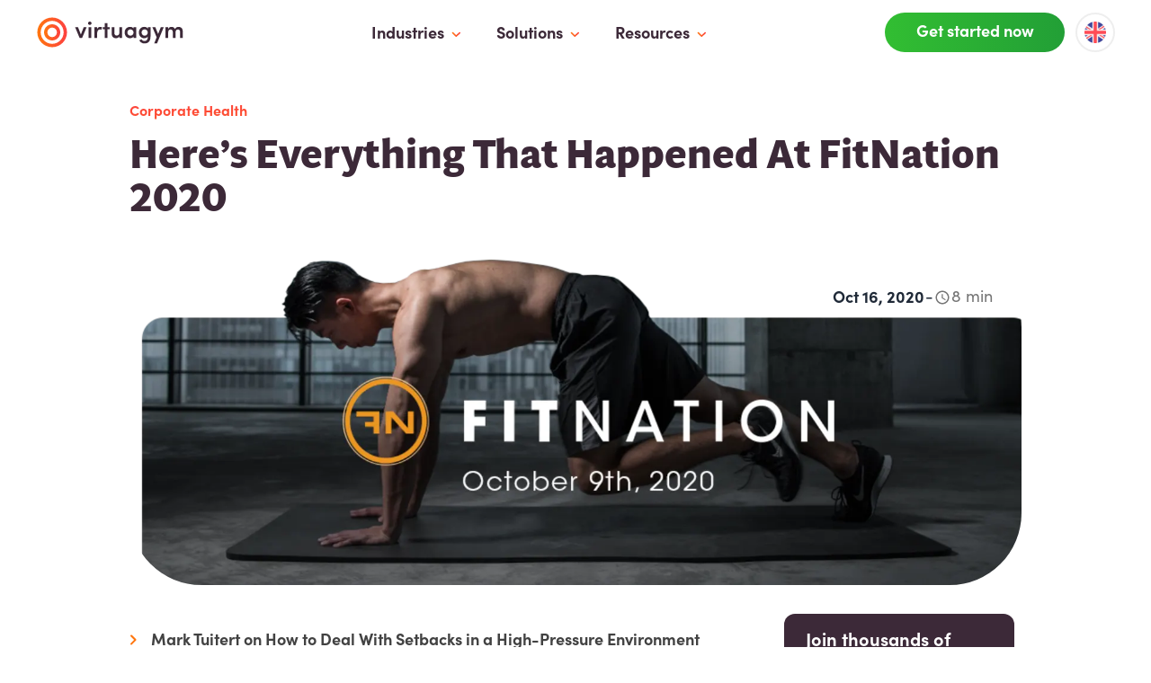

--- FILE ---
content_type: text/html; charset=UTF-8
request_url: https://business.virtuagym.com/blog/everything-that-happened-at-fitnation/
body_size: 20220
content:
<!doctype html><html lang=en><head><link rel=dns-prefetch href=https://www.googletagmanager.com/><link rel=dns-prefetch href=https://use.typekit.net/><link rel=dns-prefetch href=https://cdn-cookieyes.com><script>window.dataLayer=window.dataLayer||[];function gtag(){dataLayer.push(arguments)}gtag("consent","default",{ad_storage:"denied",ad_user_data:"denied",ad_personalization:"denied",analytics_storage:"denied",functionality_storage:"denied",personalization_storage:"denied",security_storage:"granted",wait_for_update:2e3}),gtag("set","ads_data_redaction",!0),gtag("set","url_passthrough",!0)</script><script>(function(e,t,n,s,o){e[s]=e[s]||[],e[s].push({"gtm.start":(new Date).getTime(),event:"gtm.js"});var a=t.getElementsByTagName(n)[0],i=t.createElement(n),r=s!="dataLayer"?"&l="+s:"";i.async=!0,i.src="https://www.googletagmanager.com/gtm.js?id="+o+r,a.parentNode.insertBefore(i,a)})(window,document,"script","dataLayer","GTM-P3Z3VCF")</script><script id=cookieyes type=text/javascript src=https://cdn-cookieyes.com/client_data/cbe74fe14c7084f55aecbe19/script.js async></script>
<link rel=icon type=image/png href=/img/vg-favicon.png><meta charset=utf-8><meta name=viewport content="width=device-width,initial-scale=1"><link rel=stylesheet media=print onload='this.onload=null,this.removeAttribute("media")' href=https://use.typekit.net/wja7arv.css><script src=https://business.virtuagym.com/vendor/glide.min.js></script>
<script id=js-bundle src=/js/prio.min.f3c35d92876611cb95c56d2dd03c409de34a8b76f2868f0c711746d37c85cc98.js integrity="sha256-88NdkodmEcuVxW0t0DxAneNKi3byho8McRdG03yFzJg="></script>
<script id=js-bundle defer src=/js/core-bundle.min.5253fd04906ebbcc4a6df12189cd54949df316245dd2d8d4cfd13e1eb95209c1.js integrity="sha256-UlP9BJBuu8xKbfEhic1UlJ3zFiRd0tjUz9E+HrlSCcE="></script>
<link rel=stylesheet href="https://business.virtuagym.com/styles/core-bundle.min.33ddc57411649818fd6146cf3ee6eee0b73efef494a1a4a37352dfcfbfdc9ab6.css" integrity="sha256-M93FdBFkmBj9YUbPPubu4Lc+/vSUoaSjc1Lfz7/cmrY="><title>Here’s Everything That Happened At FitNation 2020 |
Virtuagym</title><meta name=description content="
  
        Check out the highlights from Virtuagym's FitNation 2020 and get to know expert insights from leaders in the fitness industry.
      
    "><link rel=canonical href=https://business.virtuagym.com/blog/everything-that-happened-at-fitnation/><meta property="og:title" content="Here’s Everything That Happened At FitNation 2020"><meta property="og:description" content="
    Check out the highlights from Virtuagym's FitNation 2020 and get to know expert insights from leaders in the fitness industry.
  "><meta property="og:type" content="
    article
  "><meta property="og:url" content="https://business.virtuagym.com/blog/everything-that-happened-at-fitnation/"><meta property="og:image" content="https://res.cloudinary.com/dvjfemxbz/image/upload/vg-defaults/thumbnail-default_evnmxv.png"><meta property="article:section" content="blog"><meta property="article:published_time" content="2020-10-16T00:00:00+00:00"><meta property="article:modified_time" content="2025-08-06T12:32:55+00:00"><meta property="og:site_name" content="Virtuagym"><meta name=twitter:card content="summary"><meta name=twitter:title content="Here’s Everything That Happened At FitNation 2020"><meta name=twitter:description content="
    Check out the highlights from Virtuagym's FitNation 2020 and get to know expert insights from leaders in the fitness industry.
  "><meta itemprop=name content="Here’s Everything That Happened At FitNation 2020"><meta itemprop=description content="Check out the highlights from Virtuagym's FitNation 2020 and get to know expert insights from leaders in the fitness industry."><meta itemprop=datePublished content="2020-10-16T00:00:00+00:00"><meta itemprop=dateModified content="2025-08-06T12:32:55+00:00"><meta itemprop=wordCount content="1694"><meta itemprop=keywords content><script>var vgGlobalCurrentLang="en",documentHeight=()=>{var e=document.documentElement;e.style.setProperty("--doc-height",`${window.innerHeight}px`)};window.addEventListener("resize",documentHeight),documentHeight()</script><meta name=google-site-verification content="ytgRvVLTVp9oU_fr0EOfktthJBW9xOTZMnU9VffXL00"><link rel=preconnect href=https://dev.visualwebsiteoptimizer.com><script type=text/javascript id=vwoCode>window._vwo_code||function(){var o,r,a=828515,l=2.1,h=2e3,u="body",d="opacity:0 !important;filter:alpha(opacity=0) !important;background:none !important;transition:none !important;",c=!1,t=window,e=document,s=e.querySelector("#vwoCode"),i="_vwo_"+a+"_settings",n={};try{r=JSON.parse(localStorage.getItem("_vwo_"+a+"_config")),n=r&&typeof r=="object"?r:{}}catch{}o=n.stT==="session"?t.sessionStorage:t.localStorage,code={nonce:s&&s.nonce,use_existing_jquery:function(){return typeof use_existing_jquery!="undefined"?use_existing_jquery:void 0},library_tolerance:function(){return typeof library_tolerance!="undefined"?library_tolerance:void 0},settings_tolerance:function(){return n.sT||h},hide_element_style:function(){return"{"+(n.hES||d)+"}"},hide_element:function(){return performance.getEntriesByName("first-contentful-paint")[0]?"":typeof n.hE=="string"?n.hE:u},getVersion:function(){return l},finish:function(t){if(!c){c=!0;var n=e.getElementById("_vis_opt_path_hides");n&&n.parentNode.removeChild(n),t&&((new Image).src="https://dev.visualwebsiteoptimizer.com/ee.gif?a="+a+t)}},finished:function(){return c},addScript:function(t){var n=e.createElement("script");n.type="text/javascript",t.src?n.src=t.src:n.text=t.text,s&&n.setAttribute("nonce",s.nonce),e.getElementsByTagName("head")[0].appendChild(n)},load:function(n,s){var a,r=this.getSettings(),c=e.createElement("script"),l=this;s=s||{},r?(c.textContent=r,e.getElementsByTagName("head")[0].appendChild(c),(!t.VWO||VWO.caE)&&(o.removeItem(i),l.load(n))):(a=new XMLHttpRequest,a.open("GET",n,!0),a.withCredentials=!s.dSC,a.responseType=s.responseType||"text",a.onload=function(){if(s.onloadCb)return s.onloadCb(a,n);a.status===200||a.status===304?_vwo_code.addScript({text:a.responseText}):_vwo_code.finish("&e=loading_failure:"+n)},a.onerror=function(){if(s.onerrorCb)return s.onerrorCb(n);_vwo_code.finish("&e=loading_failure:"+n)},a.send())},getSettings:function(){try{var e=o.getItem(i);if(!e)return;if(e=JSON.parse(e),Date.now()>e.e){o.removeItem(i);return}return e.s}catch{return}},init:function(){if(e.URL.indexOf("__vwo_disable__")>-1)return;if(d=this.settings_tolerance(),t._vwo_settings_timer=setTimeout(function(){_vwo_code.finish(),o.removeItem(i)},d),this.hide_element()!=="body"){n=e.createElement("style");var n,c,d,h,u=this.hide_element(),r=u?u+this.hide_element_style():"",m=e.getElementsByTagName("head")[0];n.setAttribute("id","_vis_opt_path_hides"),s&&n.setAttribute("nonce",s.nonce),n.setAttribute("type","text/css"),n.styleSheet?n.styleSheet.cssText=r:n.appendChild(e.createTextNode(r)),m.appendChild(n)}else n=e.getElementsByTagName("head")[0],r=e.createElement("div"),r.style.cssText="z-index: 2147483647 !important;position: fixed !important;left: 0 !important;top: 0 !important;width: 100% !important;height: 100% !important;background: white !important;display: block !important;",r.setAttribute("id","_vis_opt_path_hides"),r.classList.add("_vis_hide_layer"),n.parentNode.insertBefore(r,n.nextSibling);h=window._vis_opt_url||e.URL,c="https://dev.visualwebsiteoptimizer.com/j.php?a="+a+"&u="+encodeURIComponent(h)+"&vn="+l,t.location.search.indexOf("_vwo_xhr")!==-1?this.addScript({src:c}):this.load(c+"&x=true")}},t._vwo_code=code,code.init()}()</script></head><body class="font-primary text-purple text-body1 md:text-desktop-body1 flex flex-col relative min-h-[100vh]"><div id=io-header-trigger></div><div id=menu-v2><header><nav id=desktop-header class="desktop-header-new w-full z-50 fixed top-0 h-[72px] hidden bg-white/[.8] backdrop-saturate-[180%] backdrop-blur-lg supports lg2:block"><div id=menu-overlay class=menu-overlay></div><div class="w-full h-full flex"><div class="w-full pl-10 h-[72px] max-w-[1460px] pr-10 m-auto flex flex-row items-center justify-between"><div aria-label="Home. logo" role=img><a href=/><img class="h-auto w-[165px]" width=165 height=36 src=/img/virtuagym-logo-black-orange1.svg alt="virtuagym logo"></a></div><div class=h-full><div class="h-full flex text-3xl md:text-base items-center md:flex flex-col md:flex-row justify-center fixed md:relative top-0 bottom-0 left-0 right-0 bg-white md:bg-transparent z-50"><div data-menu-section-id=0 class="menu__parent-item static
group h-full cursor-pointer"><div class="h-full flex items-center px-4 hover:text-gray-900 text-purple lg:text-lg pt-10 md:pt-0"><div class="relative h-full flex items-center"><div class="menu-label-text font-bold px-2 cursor-pointer group-hover:text-orange">Industries</div></div><div class=pt-1><img alt="chevron down icon" class=chevron width=10 height=26 src=/img/svg/chevron-down-primary.svg></div></div></div><div data-menu-section-id=1 class="menu__parent-item static
group h-full cursor-pointer"><div class="h-full flex items-center px-4 hover:text-gray-900 text-purple lg:text-lg pt-10 md:pt-0"><div class="relative h-full flex items-center"><div class="menu-label-text font-bold px-2 cursor-pointer group-hover:text-orange">Solutions</div></div><div class=pt-1><img alt="chevron down icon" class=chevron width=10 height=26 src=/img/svg/chevron-down-primary.svg></div></div></div><div data-menu-section-id=2 class="menu__parent-item static
group h-full cursor-pointer"><div class="h-full flex items-center px-4 hover:text-gray-900 text-purple lg:text-lg pt-10 md:pt-0"><div class="relative h-full flex items-center"><div class="menu-label-text font-bold px-2 cursor-pointer group-hover:text-orange">Resources</div></div><div class=pt-1><img alt="chevron down icon" class=chevron width=10 height=26 src=/img/svg/chevron-down-primary.svg></div></div></div></div></div><div class="flex items-center h-full"><a href=/form/ class="vg-button vg-button-filled vg-button-primary flex rounded-full justify-center items-center shrink-0 !min-w-[200px] bg-gradient-to-l from-orange to-pink transition duration-150 ease-in-out lg:text-h5 lg:text-desktop-h5 font-bold text-white px-6 py-[16.4px] lg:py-2"><div class="text-h5 lg:text-desktop-h5 pb-[.2rem]">Get started now</div></a><div class="ml-3 flex flex-l items-center h-full"><button id=language-picker__desktop class="h-full font-semibold py-2 inline-flex items-center">
<span class="rounded-full p-2 border-2 border-neutral-200"><img width=24 height=24 loading=lazy alt="en flag" src=/img/svg/flag-en.svg class="max-w-[24px] object-cover"></span></button></div></div></div><svg class="menu-pointer hidden" style="position:fixed;top:62px;left:40%;z-index:999;pointer-events:none" xmlns="http://www.w3.org/2000/svg" width="24" height="11" viewBox="0 0 24 11" fill="#fff"><path d="M0 11 9.17157 1.82843c1.56213-1.562098 4.09473-1.5621 5.65683.0L24 11H0z" fill="#fff"/></svg><div data-menu-section-dropdown-id=0 class="menu__sections-container menu__sections-container-new inline-block fixed w-auto max-w-[98vw] rounded-theme-sm top-[72px] transition-opacity opacity-0 -z-10 pointer-events-none h-auto bg-white drop-shadow-light left-0 p-10"><div class="grid
menu-grid-2 gap-x-[32px] gap-y-[40px]"><div class="menu__section w-auto h-auto last:pr-0 transition-opacity ease-in duration-200 group-hover:z-50"><div class="flex items-center pb-1.5"><img width=24 height=24 loading=lazy alt="icon industries-store" src=/img/svg/icon-industries-store.svg class="max-w-[24px] mr-3 object-cover"><p class="text-purple text-desktop-h5 font-bold">Small & Medium Size</p></div><div class=vwo_menu_click_new><a class="whitespace-nowrap site-nav__link-new-header__desktop" href=/gym-software/ data-label=Gym><div class="flex items-center font-bold"><div class="flex items-center cursor-pointer"><div><div class="leading-[20px] pl-[24px] text-neutral-600 font-semibold text-[15px]"><div class="menu-link flex items-center py-1.5 pl-3 pr-2 rounded-full group hover:bg-neutral-100"><span class=group-hover:gradient-text>Gym</span>
<span class=mt-[4px]><svg class="menuitem-chevron__inactive" xmlns="http://www.w3.org/2000/svg" width="16" height="16" viewBox="0 0 16 16" fill="none"><path d="M6.19329 5.41335 8.77996 8.00001 6.19329 10.5867c-.26.26-.26.68.0.94s.68.26.94.0L10.1933 8.46668c.26-.26.26-.680000000000001.0-.94l-3.06001-3.06c-.26-.26-.68-.26-.94.0-.25333.26-.26.686669999999999.0.94667z" fill="#757575"/></svg><svg class="menuitem-chevron__active" xmlns="http://www.w3.org/2000/svg" width="0" height="0" viewBox="0 0 16 16" fill="none"><path d="M6.19335 5.41335 8.78002 8.00001 6.19335 10.5867c-.26.26-.26.68.0.94.260000000000001.26.680000000000001.26.94.0L10.1934 8.46668c.26-.26.26-.680000000000001.0-.94l-3.06005-3.06c-.26-.26-.68-.26-.94.0-.25333.26-.26.686669999999999.0.94667z" fill="url(#paint0_linear_6042_119019)"/><defs><linearGradient id="paint0_linear_6042_119019" x1="8.19335" y1="11.7217" x2="8.19335" y2="4.27168" gradientUnits="userSpaceOnUse"><stop stop-color="#ff760d"/><stop offset="1" stop-color="#fd4040"/></linearGradient></defs></svg></span></div></div></div></div></div></a></div><div class=vwo_menu_click_new><a class="whitespace-nowrap site-nav__link-new-header__desktop" href=/fitness-studio-software/ data-label="Fitness Studio"><div class="flex items-center font-bold"><div class="flex items-center cursor-pointer"><div><div class="leading-[20px] pl-[24px] text-neutral-600 font-semibold text-[15px]"><div class="menu-link flex items-center py-1.5 pl-3 pr-2 rounded-full group hover:bg-neutral-100"><span class=group-hover:gradient-text>Fitness Studio</span>
<span class=mt-[4px]><svg class="menuitem-chevron__inactive" xmlns="http://www.w3.org/2000/svg" width="16" height="16" viewBox="0 0 16 16" fill="none"><path d="M6.19329 5.41335 8.77996 8.00001 6.19329 10.5867c-.26.26-.26.68.0.94s.68.26.94.0L10.1933 8.46668c.26-.26.26-.680000000000001.0-.94l-3.06001-3.06c-.26-.26-.68-.26-.94.0-.25333.26-.26.686669999999999.0.94667z" fill="#757575"/></svg><svg class="menuitem-chevron__active" xmlns="http://www.w3.org/2000/svg" width="0" height="0" viewBox="0 0 16 16" fill="none"><path d="M6.19335 5.41335 8.78002 8.00001 6.19335 10.5867c-.26.26-.26.68.0.94.260000000000001.26.680000000000001.26.94.0L10.1934 8.46668c.26-.26.26-.680000000000001.0-.94l-3.06005-3.06c-.26-.26-.68-.26-.94.0-.25333.26-.26.686669999999999.0.94667z" fill="url(#paint0_linear_6042_119019)"/><defs><linearGradient id="paint0_linear_6042_119019" x1="8.19335" y1="11.7217" x2="8.19335" y2="4.27168" gradientUnits="userSpaceOnUse"><stop stop-color="#ff760d"/><stop offset="1" stop-color="#fd4040"/></linearGradient></defs></svg></span></div></div></div></div></div></a></div><div class=vwo_menu_click_new><a class="whitespace-nowrap site-nav__link-new-header__desktop" href=/personal-trainer-software/ data-label="Personal Trainer"><div class="flex items-center font-bold"><div class="flex items-center cursor-pointer"><div><div class="leading-[20px] pl-[24px] text-neutral-600 font-semibold text-[15px]"><div class="menu-link flex items-center py-1.5 pl-3 pr-2 rounded-full group hover:bg-neutral-100"><span class=group-hover:gradient-text>Personal Trainer</span>
<span class=mt-[4px]><svg class="menuitem-chevron__inactive" xmlns="http://www.w3.org/2000/svg" width="16" height="16" viewBox="0 0 16 16" fill="none"><path d="M6.19329 5.41335 8.77996 8.00001 6.19329 10.5867c-.26.26-.26.68.0.94s.68.26.94.0L10.1933 8.46668c.26-.26.26-.680000000000001.0-.94l-3.06001-3.06c-.26-.26-.68-.26-.94.0-.25333.26-.26.686669999999999.0.94667z" fill="#757575"/></svg><svg class="menuitem-chevron__active" xmlns="http://www.w3.org/2000/svg" width="0" height="0" viewBox="0 0 16 16" fill="none"><path d="M6.19335 5.41335 8.78002 8.00001 6.19335 10.5867c-.26.26-.26.68.0.94.260000000000001.26.680000000000001.26.94.0L10.1934 8.46668c.26-.26.26-.680000000000001.0-.94l-3.06005-3.06c-.26-.26-.68-.26-.94.0-.25333.26-.26.686669999999999.0.94667z" fill="url(#paint0_linear_6042_119019)"/><defs><linearGradient id="paint0_linear_6042_119019" x1="8.19335" y1="11.7217" x2="8.19335" y2="4.27168" gradientUnits="userSpaceOnUse"><stop stop-color="#ff760d"/><stop offset="1" stop-color="#fd4040"/></linearGradient></defs></svg></span></div></div></div></div></div></a></div><div class=vwo_menu_click_new><a class="whitespace-nowrap site-nav__link-new-header__desktop" href=/martial-arts-school-software/ data-label="Boxing & Martial Arts"><div class="flex items-center font-bold"><div class="flex items-center cursor-pointer"><div><div class="leading-[20px] pl-[24px] text-neutral-600 font-semibold text-[15px]"><div class="menu-link flex items-center py-1.5 pl-3 pr-2 rounded-full group hover:bg-neutral-100"><span class=group-hover:gradient-text>Boxing & Martial Arts</span>
<span class=mt-[4px]><svg class="menuitem-chevron__inactive" xmlns="http://www.w3.org/2000/svg" width="16" height="16" viewBox="0 0 16 16" fill="none"><path d="M6.19329 5.41335 8.77996 8.00001 6.19329 10.5867c-.26.26-.26.68.0.94s.68.26.94.0L10.1933 8.46668c.26-.26.26-.680000000000001.0-.94l-3.06001-3.06c-.26-.26-.68-.26-.94.0-.25333.26-.26.686669999999999.0.94667z" fill="#757575"/></svg><svg class="menuitem-chevron__active" xmlns="http://www.w3.org/2000/svg" width="0" height="0" viewBox="0 0 16 16" fill="none"><path d="M6.19335 5.41335 8.78002 8.00001 6.19335 10.5867c-.26.26-.26.68.0.94.260000000000001.26.680000000000001.26.94.0L10.1934 8.46668c.26-.26.26-.680000000000001.0-.94l-3.06005-3.06c-.26-.26-.68-.26-.94.0-.25333.26-.26.686669999999999.0.94667z" fill="url(#paint0_linear_6042_119019)"/><defs><linearGradient id="paint0_linear_6042_119019" x1="8.19335" y1="11.7217" x2="8.19335" y2="4.27168" gradientUnits="userSpaceOnUse"><stop stop-color="#ff760d"/><stop offset="1" stop-color="#fd4040"/></linearGradient></defs></svg></span></div></div></div></div></div></a></div><div class=vwo_menu_click_new><a class="whitespace-nowrap site-nav__link-new-header__desktop" href=/indoor-cycling-rowing/ data-label="Indoor Cycling & Rowing"><div class="flex items-center font-bold"><div class="flex items-center cursor-pointer"><div><div class="leading-[20px] pl-[24px] text-neutral-600 font-semibold text-[15px]"><div class="menu-link flex items-center py-1.5 pl-3 pr-2 rounded-full group hover:bg-neutral-100"><span class=group-hover:gradient-text>Indoor Cycling & Rowing</span>
<span class=mt-[4px]><svg class="menuitem-chevron__inactive" xmlns="http://www.w3.org/2000/svg" width="16" height="16" viewBox="0 0 16 16" fill="none"><path d="M6.19329 5.41335 8.77996 8.00001 6.19329 10.5867c-.26.26-.26.68.0.94s.68.26.94.0L10.1933 8.46668c.26-.26.26-.680000000000001.0-.94l-3.06001-3.06c-.26-.26-.68-.26-.94.0-.25333.26-.26.686669999999999.0.94667z" fill="#757575"/></svg><svg class="menuitem-chevron__active" xmlns="http://www.w3.org/2000/svg" width="0" height="0" viewBox="0 0 16 16" fill="none"><path d="M6.19335 5.41335 8.78002 8.00001 6.19335 10.5867c-.26.26-.26.68.0.94.260000000000001.26.680000000000001.26.94.0L10.1934 8.46668c.26-.26.26-.680000000000001.0-.94l-3.06005-3.06c-.26-.26-.68-.26-.94.0-.25333.26-.26.686669999999999.0.94667z" fill="url(#paint0_linear_6042_119019)"/><defs><linearGradient id="paint0_linear_6042_119019" x1="8.19335" y1="11.7217" x2="8.19335" y2="4.27168" gradientUnits="userSpaceOnUse"><stop stop-color="#ff760d"/><stop offset="1" stop-color="#fd4040"/></linearGradient></defs></svg></span></div></div></div></div></div></a></div><div class=vwo_menu_click_new><a class="whitespace-nowrap site-nav__link-new-header__desktop" href=/yoga-studio-software/ data-label="Yoga, Pilates & Dance"><div class="flex items-center font-bold"><div class="flex items-center cursor-pointer"><div><div class="leading-[20px] pl-[24px] text-neutral-600 font-semibold text-[15px]"><div class="menu-link flex items-center py-1.5 pl-3 pr-2 rounded-full group hover:bg-neutral-100"><span class=group-hover:gradient-text>Yoga, Pilates & Dance</span>
<span class=mt-[4px]><svg class="menuitem-chevron__inactive" xmlns="http://www.w3.org/2000/svg" width="16" height="16" viewBox="0 0 16 16" fill="none"><path d="M6.19329 5.41335 8.77996 8.00001 6.19329 10.5867c-.26.26-.26.68.0.94s.68.26.94.0L10.1933 8.46668c.26-.26.26-.680000000000001.0-.94l-3.06001-3.06c-.26-.26-.68-.26-.94.0-.25333.26-.26.686669999999999.0.94667z" fill="#757575"/></svg><svg class="menuitem-chevron__active" xmlns="http://www.w3.org/2000/svg" width="0" height="0" viewBox="0 0 16 16" fill="none"><path d="M6.19335 5.41335 8.78002 8.00001 6.19335 10.5867c-.26.26-.26.68.0.94.260000000000001.26.680000000000001.26.94.0L10.1934 8.46668c.26-.26.26-.680000000000001.0-.94l-3.06005-3.06c-.26-.26-.68-.26-.94.0-.25333.26-.26.686669999999999.0.94667z" fill="url(#paint0_linear_6042_119019)"/><defs><linearGradient id="paint0_linear_6042_119019" x1="8.19335" y1="11.7217" x2="8.19335" y2="4.27168" gradientUnits="userSpaceOnUse"><stop stop-color="#ff760d"/><stop offset="1" stop-color="#fd4040"/></linearGradient></defs></svg></span></div></div></div></div></div></a></div></div><div class="menu__section w-auto h-auto last:pr-0 transition-opacity ease-in duration-200 group-hover:z-50"><div class="flex items-center pb-1.5"><img width=24 height=24 loading=lazy alt="icon industries-buildings" src=/img/svg/icon-industries-buildings.svg class="max-w-[24px] mr-3 object-cover"><p class="text-purple text-desktop-h5 font-bold">Large Size</p></div><div class=vwo_menu_click_new><a class="whitespace-nowrap site-nav__link-new-header__desktop" href=/management-software-for-gym-chains/ data-label="Gym Chain"><div class="flex items-center font-bold"><div class="flex items-center cursor-pointer"><div><div class="leading-[20px] pl-[24px] text-neutral-600 font-semibold text-[15px]"><div class="menu-link flex items-center py-1.5 pl-3 pr-2 rounded-full group hover:bg-neutral-100"><span class=group-hover:gradient-text>Gym Chain</span>
<span class=mt-[4px]><svg class="menuitem-chevron__inactive" xmlns="http://www.w3.org/2000/svg" width="16" height="16" viewBox="0 0 16 16" fill="none"><path d="M6.19329 5.41335 8.77996 8.00001 6.19329 10.5867c-.26.26-.26.68.0.94s.68.26.94.0L10.1933 8.46668c.26-.26.26-.680000000000001.0-.94l-3.06001-3.06c-.26-.26-.68-.26-.94.0-.25333.26-.26.686669999999999.0.94667z" fill="#757575"/></svg><svg class="menuitem-chevron__active" xmlns="http://www.w3.org/2000/svg" width="0" height="0" viewBox="0 0 16 16" fill="none"><path d="M6.19335 5.41335 8.78002 8.00001 6.19335 10.5867c-.26.26-.26.68.0.94.260000000000001.26.680000000000001.26.94.0L10.1934 8.46668c.26-.26.26-.680000000000001.0-.94l-3.06005-3.06c-.26-.26-.68-.26-.94.0-.25333.26-.26.686669999999999.0.94667z" fill="url(#paint0_linear_6042_119019)"/><defs><linearGradient id="paint0_linear_6042_119019" x1="8.19335" y1="11.7217" x2="8.19335" y2="4.27168" gradientUnits="userSpaceOnUse"><stop stop-color="#ff760d"/><stop offset="1" stop-color="#fd4040"/></linearGradient></defs></svg></span></div></div></div></div></div></a></div><div class=vwo_menu_click_new><a class="whitespace-nowrap site-nav__link-new-header__desktop" href=/franchise-management-software/ data-label="Franchise Business"><div class="flex items-center font-bold"><div class="flex items-center cursor-pointer"><div><div class="leading-[20px] pl-[24px] text-neutral-600 font-semibold text-[15px]"><div class="menu-link flex items-center py-1.5 pl-3 pr-2 rounded-full group hover:bg-neutral-100"><span class=group-hover:gradient-text>Franchise Business</span>
<span class=mt-[4px]><svg class="menuitem-chevron__inactive" xmlns="http://www.w3.org/2000/svg" width="16" height="16" viewBox="0 0 16 16" fill="none"><path d="M6.19329 5.41335 8.77996 8.00001 6.19329 10.5867c-.26.26-.26.68.0.94s.68.26.94.0L10.1933 8.46668c.26-.26.26-.680000000000001.0-.94l-3.06001-3.06c-.26-.26-.68-.26-.94.0-.25333.26-.26.686669999999999.0.94667z" fill="#757575"/></svg><svg class="menuitem-chevron__active" xmlns="http://www.w3.org/2000/svg" width="0" height="0" viewBox="0 0 16 16" fill="none"><path d="M6.19335 5.41335 8.78002 8.00001 6.19335 10.5867c-.26.26-.26.68.0.94.260000000000001.26.680000000000001.26.94.0L10.1934 8.46668c.26-.26.26-.680000000000001.0-.94l-3.06005-3.06c-.26-.26-.68-.26-.94.0-.25333.26-.26.686669999999999.0.94667z" fill="url(#paint0_linear_6042_119019)"/><defs><linearGradient id="paint0_linear_6042_119019" x1="8.19335" y1="11.7217" x2="8.19335" y2="4.27168" gradientUnits="userSpaceOnUse"><stop stop-color="#ff760d"/><stop offset="1" stop-color="#fd4040"/></linearGradient></defs></svg></span></div></div></div></div></div></a></div><div class=vwo_menu_click_new><a class="whitespace-nowrap site-nav__link-new-header__desktop" href=/corporate-wellness-software/ data-label="Corporate Wellness"><div class="flex items-center font-bold"><div class="flex items-center cursor-pointer"><div><div class="leading-[20px] pl-[24px] text-neutral-600 font-semibold text-[15px]"><div class="menu-link flex items-center py-1.5 pl-3 pr-2 rounded-full group hover:bg-neutral-100"><span class=group-hover:gradient-text>Corporate Wellness</span>
<span class=mt-[4px]><svg class="menuitem-chevron__inactive" xmlns="http://www.w3.org/2000/svg" width="16" height="16" viewBox="0 0 16 16" fill="none"><path d="M6.19329 5.41335 8.77996 8.00001 6.19329 10.5867c-.26.26-.26.68.0.94s.68.26.94.0L10.1933 8.46668c.26-.26.26-.680000000000001.0-.94l-3.06001-3.06c-.26-.26-.68-.26-.94.0-.25333.26-.26.686669999999999.0.94667z" fill="#757575"/></svg><svg class="menuitem-chevron__active" xmlns="http://www.w3.org/2000/svg" width="0" height="0" viewBox="0 0 16 16" fill="none"><path d="M6.19335 5.41335 8.78002 8.00001 6.19335 10.5867c-.26.26-.26.68.0.94.260000000000001.26.680000000000001.26.94.0L10.1934 8.46668c.26-.26.26-.680000000000001.0-.94l-3.06005-3.06c-.26-.26-.68-.26-.94.0-.25333.26-.26.686669999999999.0.94667z" fill="url(#paint0_linear_6042_119019)"/><defs><linearGradient id="paint0_linear_6042_119019" x1="8.19335" y1="11.7217" x2="8.19335" y2="4.27168" gradientUnits="userSpaceOnUse"><stop stop-color="#ff760d"/><stop offset="1" stop-color="#fd4040"/></linearGradient></defs></svg></span></div></div></div></div></div></a></div></div></div></div><div data-menu-section-dropdown-id=1 class="menu__sections-container menu__sections-container-new inline-block fixed w-auto max-w-[98vw] rounded-theme-sm top-[72px] transition-opacity opacity-0 -z-10 pointer-events-none h-auto bg-white drop-shadow-light left-0 p-10"><div class="grid
menu-grid-4 xl:gap-x-[32px] gap-y-[40px]"><div class="menu__section w-auto h-auto last:pr-0 transition-opacity ease-in duration-200 group-hover:z-50"><div class="flex items-center pb-1.5"><img width=24 height=24 loading=lazy alt="icon feature-handbag" src=/img/svg/icon-feature-handbag.svg class="max-w-[24px] mr-3 object-cover"><p class="text-purple text-desktop-h5 font-bold">Manage Your Business</p></div><div class=vwo_menu_click_new><a class="whitespace-nowrap site-nav__link-new-header__desktop" href=/membership-management-software/ data-label="Membership Management"><div class="flex items-center font-bold"><div class="flex items-center cursor-pointer"><div><div class="leading-[20px] pl-[24px] text-neutral-600 font-semibold text-[15px]"><div class="menu-link flex items-center py-1.5 pl-3 pr-2 rounded-full group hover:bg-neutral-100"><span class=group-hover:gradient-text>Membership Management</span>
<span class=mt-[4px]><svg class="menuitem-chevron__inactive" xmlns="http://www.w3.org/2000/svg" width="16" height="16" viewBox="0 0 16 16" fill="none"><path d="M6.19329 5.41335 8.77996 8.00001 6.19329 10.5867c-.26.26-.26.68.0.94s.68.26.94.0L10.1933 8.46668c.26-.26.26-.680000000000001.0-.94l-3.06001-3.06c-.26-.26-.68-.26-.94.0-.25333.26-.26.686669999999999.0.94667z" fill="#757575"/></svg><svg class="menuitem-chevron__active" xmlns="http://www.w3.org/2000/svg" width="0" height="0" viewBox="0 0 16 16" fill="none"><path d="M6.19335 5.41335 8.78002 8.00001 6.19335 10.5867c-.26.26-.26.68.0.94.260000000000001.26.680000000000001.26.94.0L10.1934 8.46668c.26-.26.26-.680000000000001.0-.94l-3.06005-3.06c-.26-.26-.68-.26-.94.0-.25333.26-.26.686669999999999.0.94667z" fill="url(#paint0_linear_6042_119019)"/><defs><linearGradient id="paint0_linear_6042_119019" x1="8.19335" y1="11.7217" x2="8.19335" y2="4.27168" gradientUnits="userSpaceOnUse"><stop stop-color="#ff760d"/><stop offset="1" stop-color="#fd4040"/></linearGradient></defs></svg></span></div></div></div></div></div></a></div><div class=vwo_menu_click_new><a class="whitespace-nowrap site-nav__link-new-header__desktop" href=/membership-management-software#staff-management data-label="Staff Management"><div class="flex items-center font-bold"><div class="flex items-center cursor-pointer"><div><div class="leading-[20px] pl-[24px] text-neutral-600 font-semibold text-[15px]"><div class="menu-link flex items-center py-1.5 pl-3 pr-2 rounded-full group hover:bg-neutral-100"><span class=group-hover:gradient-text>Staff Management</span>
<span class=mt-[4px]><svg class="menuitem-chevron__inactive" xmlns="http://www.w3.org/2000/svg" width="16" height="16" viewBox="0 0 16 16" fill="none"><path d="M6.19329 5.41335 8.77996 8.00001 6.19329 10.5867c-.26.26-.26.68.0.94s.68.26.94.0L10.1933 8.46668c.26-.26.26-.680000000000001.0-.94l-3.06001-3.06c-.26-.26-.68-.26-.94.0-.25333.26-.26.686669999999999.0.94667z" fill="#757575"/></svg><svg class="menuitem-chevron__active" xmlns="http://www.w3.org/2000/svg" width="0" height="0" viewBox="0 0 16 16" fill="none"><path d="M6.19335 5.41335 8.78002 8.00001 6.19335 10.5867c-.26.26-.26.68.0.94.260000000000001.26.680000000000001.26.94.0L10.1934 8.46668c.26-.26.26-.680000000000001.0-.94l-3.06005-3.06c-.26-.26-.68-.26-.94.0-.25333.26-.26.686669999999999.0.94667z" fill="url(#paint0_linear_6042_119019)"/><defs><linearGradient id="paint0_linear_6042_119019" x1="8.19335" y1="11.7217" x2="8.19335" y2="4.27168" gradientUnits="userSpaceOnUse"><stop stop-color="#ff760d"/><stop offset="1" stop-color="#fd4040"/></linearGradient></defs></svg></span></div></div></div></div></div></a></div><div class=vwo_menu_click_new><a class="whitespace-nowrap site-nav__link-new-header__desktop" href=/gym-access-control-system/ data-label="24/7 Gym Access System"><div class="flex items-center font-bold"><div class="flex items-center cursor-pointer"><div><div class="leading-[20px] pl-[24px] text-neutral-600 font-semibold text-[15px]"><div class="menu-link flex items-center py-1.5 pl-3 pr-2 rounded-full group hover:bg-neutral-100"><span class=group-hover:gradient-text>24/7 Gym Access System</span>
<span class=mt-[4px]><svg class="menuitem-chevron__inactive" xmlns="http://www.w3.org/2000/svg" width="16" height="16" viewBox="0 0 16 16" fill="none"><path d="M6.19329 5.41335 8.77996 8.00001 6.19329 10.5867c-.26.26-.26.68.0.94s.68.26.94.0L10.1933 8.46668c.26-.26.26-.680000000000001.0-.94l-3.06001-3.06c-.26-.26-.68-.26-.94.0-.25333.26-.26.686669999999999.0.94667z" fill="#757575"/></svg><svg class="menuitem-chevron__active" xmlns="http://www.w3.org/2000/svg" width="0" height="0" viewBox="0 0 16 16" fill="none"><path d="M6.19335 5.41335 8.78002 8.00001 6.19335 10.5867c-.26.26-.26.68.0.94.260000000000001.26.680000000000001.26.94.0L10.1934 8.46668c.26-.26.26-.680000000000001.0-.94l-3.06005-3.06c-.26-.26-.68-.26-.94.0-.25333.26-.26.686669999999999.0.94667z" fill="url(#paint0_linear_6042_119019)"/><defs><linearGradient id="paint0_linear_6042_119019" x1="8.19335" y1="11.7217" x2="8.19335" y2="4.27168" gradientUnits="userSpaceOnUse"><stop stop-color="#ff760d"/><stop offset="1" stop-color="#fd4040"/></linearGradient></defs></svg></span></div></div></div></div></div></a></div><div class=vwo_menu_click_new><a class="whitespace-nowrap site-nav__link-new-header__desktop" href=/gym-access-control-system#studio-checkin data-label="Studio Check-in Software"><div class="flex items-center font-bold"><div class="flex items-center cursor-pointer"><div><div class="leading-[20px] pl-[24px] text-neutral-600 font-semibold text-[15px]"><div class="menu-link flex items-center py-1.5 pl-3 pr-2 rounded-full group hover:bg-neutral-100"><span class=group-hover:gradient-text>Studio Check-in Software</span>
<span class=mt-[4px]><svg class="menuitem-chevron__inactive" xmlns="http://www.w3.org/2000/svg" width="16" height="16" viewBox="0 0 16 16" fill="none"><path d="M6.19329 5.41335 8.77996 8.00001 6.19329 10.5867c-.26.26-.26.68.0.94s.68.26.94.0L10.1933 8.46668c.26-.26.26-.680000000000001.0-.94l-3.06001-3.06c-.26-.26-.68-.26-.94.0-.25333.26-.26.686669999999999.0.94667z" fill="#757575"/></svg><svg class="menuitem-chevron__active" xmlns="http://www.w3.org/2000/svg" width="0" height="0" viewBox="0 0 16 16" fill="none"><path d="M6.19335 5.41335 8.78002 8.00001 6.19335 10.5867c-.26.26-.26.68.0.94.260000000000001.26.680000000000001.26.94.0L10.1934 8.46668c.26-.26.26-.680000000000001.0-.94l-3.06005-3.06c-.26-.26-.68-.26-.94.0-.25333.26-.26.686669999999999.0.94667z" fill="url(#paint0_linear_6042_119019)"/><defs><linearGradient id="paint0_linear_6042_119019" x1="8.19335" y1="11.7217" x2="8.19335" y2="4.27168" gradientUnits="userSpaceOnUse"><stop stop-color="#ff760d"/><stop offset="1" stop-color="#fd4040"/></linearGradient></defs></svg></span></div></div></div></div></div></a></div><div class=vwo_menu_click_new><a class="whitespace-nowrap site-nav__link-new-header__desktop" href=/business-analytics-software/ data-label="Advanced Analytics"><div class="flex items-center font-bold"><div class="flex items-center cursor-pointer"><div><div class="leading-[20px] pl-[24px] text-neutral-600 font-semibold text-[15px]"><div class="menu-link flex items-center py-1.5 pl-3 pr-2 rounded-full group hover:bg-neutral-100"><span class=group-hover:gradient-text>Advanced Analytics</span>
<span class=mt-[4px]><svg class="menuitem-chevron__inactive" xmlns="http://www.w3.org/2000/svg" width="16" height="16" viewBox="0 0 16 16" fill="none"><path d="M6.19329 5.41335 8.77996 8.00001 6.19329 10.5867c-.26.26-.26.68.0.94s.68.26.94.0L10.1933 8.46668c.26-.26.26-.680000000000001.0-.94l-3.06001-3.06c-.26-.26-.68-.26-.94.0-.25333.26-.26.686669999999999.0.94667z" fill="#757575"/></svg><svg class="menuitem-chevron__active" xmlns="http://www.w3.org/2000/svg" width="0" height="0" viewBox="0 0 16 16" fill="none"><path d="M6.19335 5.41335 8.78002 8.00001 6.19335 10.5867c-.26.26-.26.68.0.94.260000000000001.26.680000000000001.26.94.0L10.1934 8.46668c.26-.26.26-.680000000000001.0-.94l-3.06005-3.06c-.26-.26-.68-.26-.94.0-.25333.26-.26.686669999999999.0.94667z" fill="url(#paint0_linear_6042_119019)"/><defs><linearGradient id="paint0_linear_6042_119019" x1="8.19335" y1="11.7217" x2="8.19335" y2="4.27168" gradientUnits="userSpaceOnUse"><stop stop-color="#ff760d"/><stop offset="1" stop-color="#fd4040"/></linearGradient></defs></svg></span></div></div></div></div></div></a></div><div class=vwo_menu_click_new><a class="whitespace-nowrap site-nav__link-new-header__desktop" href=/multi-club-management/ data-label="Multi-Club Management"><div class="flex items-center font-bold"><div class="flex items-center cursor-pointer"><div><div class="leading-[20px] pl-[24px] text-neutral-600 font-semibold text-[15px]"><div class="menu-link flex items-center py-1.5 pl-3 pr-2 rounded-full group hover:bg-neutral-100"><span class=group-hover:gradient-text>Multi-Club Management</span>
<span class=mt-[4px]><svg class="menuitem-chevron__inactive" xmlns="http://www.w3.org/2000/svg" width="16" height="16" viewBox="0 0 16 16" fill="none"><path d="M6.19329 5.41335 8.77996 8.00001 6.19329 10.5867c-.26.26-.26.68.0.94s.68.26.94.0L10.1933 8.46668c.26-.26.26-.680000000000001.0-.94l-3.06001-3.06c-.26-.26-.68-.26-.94.0-.25333.26-.26.686669999999999.0.94667z" fill="#757575"/></svg><svg class="menuitem-chevron__active" xmlns="http://www.w3.org/2000/svg" width="0" height="0" viewBox="0 0 16 16" fill="none"><path d="M6.19335 5.41335 8.78002 8.00001 6.19335 10.5867c-.26.26-.26.68.0.94.260000000000001.26.680000000000001.26.94.0L10.1934 8.46668c.26-.26.26-.680000000000001.0-.94l-3.06005-3.06c-.26-.26-.68-.26-.94.0-.25333.26-.26.686669999999999.0.94667z" fill="url(#paint0_linear_6042_119019)"/><defs><linearGradient id="paint0_linear_6042_119019" x1="8.19335" y1="11.7217" x2="8.19335" y2="4.27168" gradientUnits="userSpaceOnUse"><stop stop-color="#ff760d"/><stop offset="1" stop-color="#fd4040"/></linearGradient></defs></svg></span></div></div></div></div></div></a></div><div class=vwo_menu_click_new><a class="whitespace-nowrap site-nav__link-new-header__desktop" href=/webshop-pos/ data-label="Webshop & PoS"><div class="flex items-center font-bold"><div class="flex items-center cursor-pointer"><div><div class="leading-[20px] pl-[24px] text-neutral-600 font-semibold text-[15px]"><div class="menu-link flex items-center py-1.5 pl-3 pr-2 rounded-full group hover:bg-neutral-100"><span class=group-hover:gradient-text>Webshop & PoS</span>
<span class=mt-[4px]><svg class="menuitem-chevron__inactive" xmlns="http://www.w3.org/2000/svg" width="16" height="16" viewBox="0 0 16 16" fill="none"><path d="M6.19329 5.41335 8.77996 8.00001 6.19329 10.5867c-.26.26-.26.68.0.94s.68.26.94.0L10.1933 8.46668c.26-.26.26-.680000000000001.0-.94l-3.06001-3.06c-.26-.26-.68-.26-.94.0-.25333.26-.26.686669999999999.0.94667z" fill="#757575"/></svg><svg class="menuitem-chevron__active" xmlns="http://www.w3.org/2000/svg" width="0" height="0" viewBox="0 0 16 16" fill="none"><path d="M6.19335 5.41335 8.78002 8.00001 6.19335 10.5867c-.26.26-.26.68.0.94.260000000000001.26.680000000000001.26.94.0L10.1934 8.46668c.26-.26.26-.680000000000001.0-.94l-3.06005-3.06c-.26-.26-.68-.26-.94.0-.25333.26-.26.686669999999999.0.94667z" fill="url(#paint0_linear_6042_119019)"/><defs><linearGradient id="paint0_linear_6042_119019" x1="8.19335" y1="11.7217" x2="8.19335" y2="4.27168" gradientUnits="userSpaceOnUse"><stop stop-color="#ff760d"/><stop offset="1" stop-color="#fd4040"/></linearGradient></defs></svg></span></div></div></div></div></div></a></div></div><div class="menu__section w-auto h-auto last:pr-0 transition-opacity ease-in duration-200 group-hover:z-50"><div class="flex items-center pb-1.5"><img width=24 height=24 loading=lazy alt="icon feature-calendar-today" src=/img/svg/icon-feature-calendar-today.svg class="max-w-[24px] mr-3 object-cover"><p class="text-purple text-desktop-h5 font-bold">Booking Options</p></div><div class=vwo_menu_click_new><a class="whitespace-nowrap site-nav__link-new-header__desktop" href=/scheduling-software/ data-label="Scheduling Software"><div class="flex items-center font-bold"><div class="flex items-center cursor-pointer"><div><div class="leading-[20px] pl-[24px] text-neutral-600 font-semibold text-[15px]"><div class="menu-link flex items-center py-1.5 pl-3 pr-2 rounded-full group hover:bg-neutral-100"><span class=group-hover:gradient-text>Scheduling Software</span>
<span class=mt-[4px]><svg class="menuitem-chevron__inactive" xmlns="http://www.w3.org/2000/svg" width="16" height="16" viewBox="0 0 16 16" fill="none"><path d="M6.19329 5.41335 8.77996 8.00001 6.19329 10.5867c-.26.26-.26.68.0.94s.68.26.94.0L10.1933 8.46668c.26-.26.26-.680000000000001.0-.94l-3.06001-3.06c-.26-.26-.68-.26-.94.0-.25333.26-.26.686669999999999.0.94667z" fill="#757575"/></svg><svg class="menuitem-chevron__active" xmlns="http://www.w3.org/2000/svg" width="0" height="0" viewBox="0 0 16 16" fill="none"><path d="M6.19335 5.41335 8.78002 8.00001 6.19335 10.5867c-.26.26-.26.68.0.94.260000000000001.26.680000000000001.26.94.0L10.1934 8.46668c.26-.26.26-.680000000000001.0-.94l-3.06005-3.06c-.26-.26-.68-.26-.94.0-.25333.26-.26.686669999999999.0.94667z" fill="url(#paint0_linear_6042_119019)"/><defs><linearGradient id="paint0_linear_6042_119019" x1="8.19335" y1="11.7217" x2="8.19335" y2="4.27168" gradientUnits="userSpaceOnUse"><stop stop-color="#ff760d"/><stop offset="1" stop-color="#fd4040"/></linearGradient></defs></svg></span></div></div></div></div></div></a></div><div class=vwo_menu_click_new><a class="whitespace-nowrap site-nav__link-new-header__desktop" href=/scheduling-software#group-class-booking data-label="Group Class Booking"><div class="flex items-center font-bold"><div class="flex items-center cursor-pointer"><div><div class="leading-[20px] pl-[24px] text-neutral-600 font-semibold text-[15px]"><div class="menu-link flex items-center py-1.5 pl-3 pr-2 rounded-full group hover:bg-neutral-100"><span class=group-hover:gradient-text>Group Class Booking</span>
<span class=mt-[4px]><svg class="menuitem-chevron__inactive" xmlns="http://www.w3.org/2000/svg" width="16" height="16" viewBox="0 0 16 16" fill="none"><path d="M6.19329 5.41335 8.77996 8.00001 6.19329 10.5867c-.26.26-.26.68.0.94s.68.26.94.0L10.1933 8.46668c.26-.26.26-.680000000000001.0-.94l-3.06001-3.06c-.26-.26-.68-.26-.94.0-.25333.26-.26.686669999999999.0.94667z" fill="#757575"/></svg><svg class="menuitem-chevron__active" xmlns="http://www.w3.org/2000/svg" width="0" height="0" viewBox="0 0 16 16" fill="none"><path d="M6.19335 5.41335 8.78002 8.00001 6.19335 10.5867c-.26.26-.26.68.0.94.260000000000001.26.680000000000001.26.94.0L10.1934 8.46668c.26-.26.26-.680000000000001.0-.94l-3.06005-3.06c-.26-.26-.68-.26-.94.0-.25333.26-.26.686669999999999.0.94667z" fill="url(#paint0_linear_6042_119019)"/><defs><linearGradient id="paint0_linear_6042_119019" x1="8.19335" y1="11.7217" x2="8.19335" y2="4.27168" gradientUnits="userSpaceOnUse"><stop stop-color="#ff760d"/><stop offset="1" stop-color="#fd4040"/></linearGradient></defs></svg></span></div></div></div></div></div></a></div><div class=vwo_menu_click_new><a class="whitespace-nowrap site-nav__link-new-header__desktop" href=/scheduling-software#appointment-booking data-label="1-1 Appointment Booking"><div class="flex items-center font-bold"><div class="flex items-center cursor-pointer"><div><div class="leading-[20px] pl-[24px] text-neutral-600 font-semibold text-[15px]"><div class="menu-link flex items-center py-1.5 pl-3 pr-2 rounded-full group hover:bg-neutral-100"><span class=group-hover:gradient-text>1-1 Appointment Booking</span>
<span class=mt-[4px]><svg class="menuitem-chevron__inactive" xmlns="http://www.w3.org/2000/svg" width="16" height="16" viewBox="0 0 16 16" fill="none"><path d="M6.19329 5.41335 8.77996 8.00001 6.19329 10.5867c-.26.26-.26.68.0.94s.68.26.94.0L10.1933 8.46668c.26-.26.26-.680000000000001.0-.94l-3.06001-3.06c-.26-.26-.68-.26-.94.0-.25333.26-.26.686669999999999.0.94667z" fill="#757575"/></svg><svg class="menuitem-chevron__active" xmlns="http://www.w3.org/2000/svg" width="0" height="0" viewBox="0 0 16 16" fill="none"><path d="M6.19335 5.41335 8.78002 8.00001 6.19335 10.5867c-.26.26-.26.68.0.94.260000000000001.26.680000000000001.26.94.0L10.1934 8.46668c.26-.26.26-.680000000000001.0-.94l-3.06005-3.06c-.26-.26-.68-.26-.94.0-.25333.26-.26.686669999999999.0.94667z" fill="url(#paint0_linear_6042_119019)"/><defs><linearGradient id="paint0_linear_6042_119019" x1="8.19335" y1="11.7217" x2="8.19335" y2="4.27168" gradientUnits="userSpaceOnUse"><stop stop-color="#ff760d"/><stop offset="1" stop-color="#fd4040"/></linearGradient></defs></svg></span></div></div></div></div></div></a></div><div class=vwo_menu_click_new><a class="whitespace-nowrap site-nav__link-new-header__desktop" href=/scheduling-software#trial-booking data-label="Online Trial Booking"><div class="flex items-center font-bold"><div class="flex items-center cursor-pointer"><div><div class="leading-[20px] pl-[24px] text-neutral-600 font-semibold text-[15px]"><div class="menu-link flex items-center py-1.5 pl-3 pr-2 rounded-full group hover:bg-neutral-100"><span class=group-hover:gradient-text>Online Trial Booking</span>
<span class=mt-[4px]><svg class="menuitem-chevron__inactive" xmlns="http://www.w3.org/2000/svg" width="16" height="16" viewBox="0 0 16 16" fill="none"><path d="M6.19329 5.41335 8.77996 8.00001 6.19329 10.5867c-.26.26-.26.68.0.94s.68.26.94.0L10.1933 8.46668c.26-.26.26-.680000000000001.0-.94l-3.06001-3.06c-.26-.26-.68-.26-.94.0-.25333.26-.26.686669999999999.0.94667z" fill="#757575"/></svg><svg class="menuitem-chevron__active" xmlns="http://www.w3.org/2000/svg" width="0" height="0" viewBox="0 0 16 16" fill="none"><path d="M6.19335 5.41335 8.78002 8.00001 6.19335 10.5867c-.26.26-.26.68.0.94.260000000000001.26.680000000000001.26.94.0L10.1934 8.46668c.26-.26.26-.680000000000001.0-.94l-3.06005-3.06c-.26-.26-.68-.26-.94.0-.25333.26-.26.686669999999999.0.94667z" fill="url(#paint0_linear_6042_119019)"/><defs><linearGradient id="paint0_linear_6042_119019" x1="8.19335" y1="11.7217" x2="8.19335" y2="4.27168" gradientUnits="userSpaceOnUse"><stop stop-color="#ff760d"/><stop offset="1" stop-color="#fd4040"/></linearGradient></defs></svg></span></div></div></div></div></div></a></div><div class=vwo_menu_click_new><a class="whitespace-nowrap site-nav__link-new-header__desktop" href=/scheduling-software#credit-system data-label="Credit System"><div class="flex items-center font-bold"><div class="flex items-center cursor-pointer"><div><div class="leading-[20px] pl-[24px] text-neutral-600 font-semibold text-[15px]"><div class="menu-link flex items-center py-1.5 pl-3 pr-2 rounded-full group hover:bg-neutral-100"><span class=group-hover:gradient-text>Credit System</span>
<span class=mt-[4px]><svg class="menuitem-chevron__inactive" xmlns="http://www.w3.org/2000/svg" width="16" height="16" viewBox="0 0 16 16" fill="none"><path d="M6.19329 5.41335 8.77996 8.00001 6.19329 10.5867c-.26.26-.26.68.0.94s.68.26.94.0L10.1933 8.46668c.26-.26.26-.680000000000001.0-.94l-3.06001-3.06c-.26-.26-.68-.26-.94.0-.25333.26-.26.686669999999999.0.94667z" fill="#757575"/></svg><svg class="menuitem-chevron__active" xmlns="http://www.w3.org/2000/svg" width="0" height="0" viewBox="0 0 16 16" fill="none"><path d="M6.19335 5.41335 8.78002 8.00001 6.19335 10.5867c-.26.26-.26.68.0.94.260000000000001.26.680000000000001.26.94.0L10.1934 8.46668c.26-.26.26-.680000000000001.0-.94l-3.06005-3.06c-.26-.26-.68-.26-.94.0-.25333.26-.26.686669999999999.0.94667z" fill="url(#paint0_linear_6042_119019)"/><defs><linearGradient id="paint0_linear_6042_119019" x1="8.19335" y1="11.7217" x2="8.19335" y2="4.27168" gradientUnits="userSpaceOnUse"><stop stop-color="#ff760d"/><stop offset="1" stop-color="#fd4040"/></linearGradient></defs></svg></span></div></div></div></div></div></a></div></div><div class="menu__section w-auto h-auto last:pr-0 transition-opacity ease-in duration-200 group-hover:z-50"><div class="flex items-center pb-1.5"><img width=24 height=24 loading=lazy alt="icon feature-heartrate" src=/img/svg/icon-feature-heartrate.svg class="max-w-[24px] mr-3 object-cover"><p class="text-purple text-desktop-h5 font-bold">Coach Your Clients</p></div><div class=vwo_menu_click_new><a class="whitespace-nowrap site-nav__link-new-header__desktop" href=/training-plan-software data-label="Workout Plan Creator"><div class="flex items-center font-bold"><div class="flex items-center cursor-pointer"><div><div class="leading-[20px] pl-[24px] text-neutral-600 font-semibold text-[15px]"><div class="menu-link flex items-center py-1.5 pl-3 pr-2 rounded-full group hover:bg-neutral-100"><span class=group-hover:gradient-text>Workout Plan Creator</span>
<span class=mt-[4px]><svg class="menuitem-chevron__inactive" xmlns="http://www.w3.org/2000/svg" width="16" height="16" viewBox="0 0 16 16" fill="none"><path d="M6.19329 5.41335 8.77996 8.00001 6.19329 10.5867c-.26.26-.26.68.0.94s.68.26.94.0L10.1933 8.46668c.26-.26.26-.680000000000001.0-.94l-3.06001-3.06c-.26-.26-.68-.26-.94.0-.25333.26-.26.686669999999999.0.94667z" fill="#757575"/></svg><svg class="menuitem-chevron__active" xmlns="http://www.w3.org/2000/svg" width="0" height="0" viewBox="0 0 16 16" fill="none"><path d="M6.19335 5.41335 8.78002 8.00001 6.19335 10.5867c-.26.26-.26.68.0.94.260000000000001.26.680000000000001.26.94.0L10.1934 8.46668c.26-.26.26-.680000000000001.0-.94l-3.06005-3.06c-.26-.26-.68-.26-.94.0-.25333.26-.26.686669999999999.0.94667z" fill="url(#paint0_linear_6042_119019)"/><defs><linearGradient id="paint0_linear_6042_119019" x1="8.19335" y1="11.7217" x2="8.19335" y2="4.27168" gradientUnits="userSpaceOnUse"><stop stop-color="#ff760d"/><stop offset="1" stop-color="#fd4040"/></linearGradient></defs></svg></span></div></div></div></div></div></a></div><div class=vwo_menu_click_new><a class="whitespace-nowrap site-nav__link-new-header__desktop" href=/nutrition-software/ data-label="Nutrition Coaching"><div class="flex items-center font-bold"><div class="flex items-center cursor-pointer"><div><div class="leading-[20px] pl-[24px] text-neutral-600 font-semibold text-[15px]"><div class="menu-link flex items-center py-1.5 pl-3 pr-2 rounded-full group hover:bg-neutral-100"><span class=group-hover:gradient-text>Nutrition Coaching</span>
<span class=mt-[4px]><svg class="menuitem-chevron__inactive" xmlns="http://www.w3.org/2000/svg" width="16" height="16" viewBox="0 0 16 16" fill="none"><path d="M6.19329 5.41335 8.77996 8.00001 6.19329 10.5867c-.26.26-.26.68.0.94s.68.26.94.0L10.1933 8.46668c.26-.26.26-.680000000000001.0-.94l-3.06001-3.06c-.26-.26-.68-.26-.94.0-.25333.26-.26.686669999999999.0.94667z" fill="#757575"/></svg><svg class="menuitem-chevron__active" xmlns="http://www.w3.org/2000/svg" width="0" height="0" viewBox="0 0 16 16" fill="none"><path d="M6.19335 5.41335 8.78002 8.00001 6.19335 10.5867c-.26.26-.26.68.0.94.260000000000001.26.680000000000001.26.94.0L10.1934 8.46668c.26-.26.26-.680000000000001.0-.94l-3.06005-3.06c-.26-.26-.68-.26-.94.0-.25333.26-.26.686669999999999.0.94667z" fill="url(#paint0_linear_6042_119019)"/><defs><linearGradient id="paint0_linear_6042_119019" x1="8.19335" y1="11.7217" x2="8.19335" y2="4.27168" gradientUnits="userSpaceOnUse"><stop stop-color="#ff760d"/><stop offset="1" stop-color="#fd4040"/></linearGradient></defs></svg></span></div></div></div></div></div></a></div><div class=vwo_menu_click_new><a class="whitespace-nowrap site-nav__link-new-header__desktop" href=/video-workouts data-label="On Demand Videos"><div class="flex items-center font-bold"><div class="flex items-center cursor-pointer"><div><div class="leading-[20px] pl-[24px] text-neutral-600 font-semibold text-[15px]"><div class="menu-link flex items-center py-1.5 pl-3 pr-2 rounded-full group hover:bg-neutral-100"><span class=group-hover:gradient-text>On Demand Videos</span>
<span class=mt-[4px]><svg class="menuitem-chevron__inactive" xmlns="http://www.w3.org/2000/svg" width="16" height="16" viewBox="0 0 16 16" fill="none"><path d="M6.19329 5.41335 8.77996 8.00001 6.19329 10.5867c-.26.26-.26.68.0.94s.68.26.94.0L10.1933 8.46668c.26-.26.26-.680000000000001.0-.94l-3.06001-3.06c-.26-.26-.68-.26-.94.0-.25333.26-.26.686669999999999.0.94667z" fill="#757575"/></svg><svg class="menuitem-chevron__active" xmlns="http://www.w3.org/2000/svg" width="0" height="0" viewBox="0 0 16 16" fill="none"><path d="M6.19335 5.41335 8.78002 8.00001 6.19335 10.5867c-.26.26-.26.68.0.94.260000000000001.26.680000000000001.26.94.0L10.1934 8.46668c.26-.26.26-.680000000000001.0-.94l-3.06005-3.06c-.26-.26-.68-.26-.94.0-.25333.26-.26.686669999999999.0.94667z" fill="url(#paint0_linear_6042_119019)"/><defs><linearGradient id="paint0_linear_6042_119019" x1="8.19335" y1="11.7217" x2="8.19335" y2="4.27168" gradientUnits="userSpaceOnUse"><stop stop-color="#ff760d"/><stop offset="1" stop-color="#fd4040"/></linearGradient></defs></svg></span></div></div></div></div></div></a></div><div class=vwo_menu_click_new><a class="whitespace-nowrap site-nav__link-new-header__desktop" href=/training-plan-software#progress-tracking data-label="Progress Tracking"><div class="flex items-center font-bold"><div class="flex items-center cursor-pointer"><div><div class="leading-[20px] pl-[24px] text-neutral-600 font-semibold text-[15px]"><div class="menu-link flex items-center py-1.5 pl-3 pr-2 rounded-full group hover:bg-neutral-100"><span class=group-hover:gradient-text>Progress Tracking</span>
<span class=mt-[4px]><svg class="menuitem-chevron__inactive" xmlns="http://www.w3.org/2000/svg" width="16" height="16" viewBox="0 0 16 16" fill="none"><path d="M6.19329 5.41335 8.77996 8.00001 6.19329 10.5867c-.26.26-.26.68.0.94s.68.26.94.0L10.1933 8.46668c.26-.26.26-.680000000000001.0-.94l-3.06001-3.06c-.26-.26-.68-.26-.94.0-.25333.26-.26.686669999999999.0.94667z" fill="#757575"/></svg><svg class="menuitem-chevron__active" xmlns="http://www.w3.org/2000/svg" width="0" height="0" viewBox="0 0 16 16" fill="none"><path d="M6.19335 5.41335 8.78002 8.00001 6.19335 10.5867c-.26.26-.26.68.0.94.260000000000001.26.680000000000001.26.94.0L10.1934 8.46668c.26-.26.26-.680000000000001.0-.94l-3.06005-3.06c-.26-.26-.68-.26-.94.0-.25333.26-.26.686669999999999.0.94667z" fill="url(#paint0_linear_6042_119019)"/><defs><linearGradient id="paint0_linear_6042_119019" x1="8.19335" y1="11.7217" x2="8.19335" y2="4.27168" gradientUnits="userSpaceOnUse"><stop stop-color="#ff760d"/><stop offset="1" stop-color="#fd4040"/></linearGradient></defs></svg></span></div></div></div></div></div></a></div><div class=vwo_menu_click_new><a class="whitespace-nowrap site-nav__link-new-header__desktop" href=/fitzone data-label="Heart Rate Coaching"><div class="flex items-center font-bold"><div class="flex items-center cursor-pointer"><div><div class="leading-[20px] pl-[24px] text-neutral-600 font-semibold text-[15px]"><div class="menu-link flex items-center py-1.5 pl-3 pr-2 rounded-full group hover:bg-neutral-100"><span class=group-hover:gradient-text>Heart Rate Coaching</span>
<span class=mt-[4px]><svg class="menuitem-chevron__inactive" xmlns="http://www.w3.org/2000/svg" width="16" height="16" viewBox="0 0 16 16" fill="none"><path d="M6.19329 5.41335 8.77996 8.00001 6.19329 10.5867c-.26.26-.26.68.0.94s.68.26.94.0L10.1933 8.46668c.26-.26.26-.680000000000001.0-.94l-3.06001-3.06c-.26-.26-.68-.26-.94.0-.25333.26-.26.686669999999999.0.94667z" fill="#757575"/></svg><svg class="menuitem-chevron__active" xmlns="http://www.w3.org/2000/svg" width="0" height="0" viewBox="0 0 16 16" fill="none"><path d="M6.19335 5.41335 8.78002 8.00001 6.19335 10.5867c-.26.26-.26.68.0.94.260000000000001.26.680000000000001.26.94.0L10.1934 8.46668c.26-.26.26-.680000000000001.0-.94l-3.06005-3.06c-.26-.26-.68-.26-.94.0-.25333.26-.26.686669999999999.0.94667z" fill="url(#paint0_linear_6042_119019)"/><defs><linearGradient id="paint0_linear_6042_119019" x1="8.19335" y1="11.7217" x2="8.19335" y2="4.27168" gradientUnits="userSpaceOnUse"><stop stop-color="#ff760d"/><stop offset="1" stop-color="#fd4040"/></linearGradient></defs></svg></span></div></div></div></div></div></a></div><div class=vwo_menu_click_new><a class="whitespace-nowrap site-nav__link-new-header__desktop" href=/ai-coach-business/ data-label="MAX AI Coach"><div class="flex items-center font-bold"><div class="flex items-center cursor-pointer"><div><div class="leading-[20px] pl-[24px] text-neutral-600 font-semibold text-[15px]"><div class="menu-link flex items-center py-1.5 pl-3 pr-2 rounded-full group hover:bg-neutral-100"><span class=group-hover:gradient-text>MAX AI Coach</span>
<span class=mt-[4px]><svg class="menuitem-chevron__inactive" xmlns="http://www.w3.org/2000/svg" width="16" height="16" viewBox="0 0 16 16" fill="none"><path d="M6.19329 5.41335 8.77996 8.00001 6.19329 10.5867c-.26.26-.26.68.0.94s.68.26.94.0L10.1933 8.46668c.26-.26.26-.680000000000001.0-.94l-3.06001-3.06c-.26-.26-.68-.26-.94.0-.25333.26-.26.686669999999999.0.94667z" fill="#757575"/></svg><svg class="menuitem-chevron__active" xmlns="http://www.w3.org/2000/svg" width="0" height="0" viewBox="0 0 16 16" fill="none"><path d="M6.19335 5.41335 8.78002 8.00001 6.19335 10.5867c-.26.26-.26.68.0.94.260000000000001.26.680000000000001.26.94.0L10.1934 8.46668c.26-.26.26-.680000000000001.0-.94l-3.06005-3.06c-.26-.26-.68-.26-.94.0-.25333.26-.26.686669999999999.0.94667z" fill="url(#paint0_linear_6042_119019)"/><defs><linearGradient id="paint0_linear_6042_119019" x1="8.19335" y1="11.7217" x2="8.19335" y2="4.27168" gradientUnits="userSpaceOnUse"><stop stop-color="#ff760d"/><stop offset="1" stop-color="#fd4040"/></linearGradient></defs></svg></span><span class="px-1 py-0.5 font-bold rounded-[4px] leading-[14px] text-[11px] text-white bg-gradient-to-l from-orange to-pink">NEW</span></div></div></div></div></div></a></div></div><div class="menu__section w-auto h-auto last:pr-0 transition-opacity ease-in duration-200 group-hover:z-50"><div class="flex items-center pb-1.5"><img width=24 height=24 loading=lazy alt="icon feature-loyalty" src=/img/svg/icon-feature-loyalty.svg class="max-w-[24px] mr-3 object-cover"><p class="text-purple text-desktop-h5 font-bold">Retain Your Customers</p></div><div class=vwo_menu_click_new><a class="whitespace-nowrap site-nav__link-new-header__desktop" href=/retain-your-customers/ data-label="Retention Planner"><div class="flex items-center font-bold"><div class="flex items-center cursor-pointer"><div><div class="leading-[20px] pl-[24px] text-neutral-600 font-semibold text-[15px]"><div class="menu-link flex items-center py-1.5 pl-3 pr-2 rounded-full group hover:bg-neutral-100"><span class=group-hover:gradient-text>Retention Planner</span>
<span class=mt-[4px]><svg class="menuitem-chevron__inactive" xmlns="http://www.w3.org/2000/svg" width="16" height="16" viewBox="0 0 16 16" fill="none"><path d="M6.19329 5.41335 8.77996 8.00001 6.19329 10.5867c-.26.26-.26.68.0.94s.68.26.94.0L10.1933 8.46668c.26-.26.26-.680000000000001.0-.94l-3.06001-3.06c-.26-.26-.68-.26-.94.0-.25333.26-.26.686669999999999.0.94667z" fill="#757575"/></svg><svg class="menuitem-chevron__active" xmlns="http://www.w3.org/2000/svg" width="0" height="0" viewBox="0 0 16 16" fill="none"><path d="M6.19335 5.41335 8.78002 8.00001 6.19335 10.5867c-.26.26-.26.68.0.94.260000000000001.26.680000000000001.26.94.0L10.1934 8.46668c.26-.26.26-.680000000000001.0-.94l-3.06005-3.06c-.26-.26-.68-.26-.94.0-.25333.26-.26.686669999999999.0.94667z" fill="url(#paint0_linear_6042_119019)"/><defs><linearGradient id="paint0_linear_6042_119019" x1="8.19335" y1="11.7217" x2="8.19335" y2="4.27168" gradientUnits="userSpaceOnUse"><stop stop-color="#ff760d"/><stop offset="1" stop-color="#fd4040"/></linearGradient></defs></svg></span></div></div></div></div></div></a></div><div class=vwo_menu_click_new><a class="whitespace-nowrap site-nav__link-new-header__desktop" href=/retain-your-customers#community data-label="Community & Groups"><div class="flex items-center font-bold"><div class="flex items-center cursor-pointer"><div><div class="leading-[20px] pl-[24px] text-neutral-600 font-semibold text-[15px]"><div class="menu-link flex items-center py-1.5 pl-3 pr-2 rounded-full group hover:bg-neutral-100"><span class=group-hover:gradient-text>Community & Groups</span>
<span class=mt-[4px]><svg class="menuitem-chevron__inactive" xmlns="http://www.w3.org/2000/svg" width="16" height="16" viewBox="0 0 16 16" fill="none"><path d="M6.19329 5.41335 8.77996 8.00001 6.19329 10.5867c-.26.26-.26.68.0.94s.68.26.94.0L10.1933 8.46668c.26-.26.26-.680000000000001.0-.94l-3.06001-3.06c-.26-.26-.68-.26-.94.0-.25333.26-.26.686669999999999.0.94667z" fill="#757575"/></svg><svg class="menuitem-chevron__active" xmlns="http://www.w3.org/2000/svg" width="0" height="0" viewBox="0 0 16 16" fill="none"><path d="M6.19335 5.41335 8.78002 8.00001 6.19335 10.5867c-.26.26-.26.68.0.94.260000000000001.26.680000000000001.26.94.0L10.1934 8.46668c.26-.26.26-.680000000000001.0-.94l-3.06005-3.06c-.26-.26-.68-.26-.94.0-.25333.26-.26.686669999999999.0.94667z" fill="url(#paint0_linear_6042_119019)"/><defs><linearGradient id="paint0_linear_6042_119019" x1="8.19335" y1="11.7217" x2="8.19335" y2="4.27168" gradientUnits="userSpaceOnUse"><stop stop-color="#ff760d"/><stop offset="1" stop-color="#fd4040"/></linearGradient></defs></svg></span></div></div></div></div></div></a></div><div class=vwo_menu_click_new><a class="whitespace-nowrap site-nav__link-new-header__desktop" href=/retain-your-customers#challenges data-label="Challenges & Rewards"><div class="flex items-center font-bold"><div class="flex items-center cursor-pointer"><div><div class="leading-[20px] pl-[24px] text-neutral-600 font-semibold text-[15px]"><div class="menu-link flex items-center py-1.5 pl-3 pr-2 rounded-full group hover:bg-neutral-100"><span class=group-hover:gradient-text>Challenges & Rewards</span>
<span class=mt-[4px]><svg class="menuitem-chevron__inactive" xmlns="http://www.w3.org/2000/svg" width="16" height="16" viewBox="0 0 16 16" fill="none"><path d="M6.19329 5.41335 8.77996 8.00001 6.19329 10.5867c-.26.26-.26.68.0.94s.68.26.94.0L10.1933 8.46668c.26-.26.26-.680000000000001.0-.94l-3.06001-3.06c-.26-.26-.68-.26-.94.0-.25333.26-.26.686669999999999.0.94667z" fill="#757575"/></svg><svg class="menuitem-chevron__active" xmlns="http://www.w3.org/2000/svg" width="0" height="0" viewBox="0 0 16 16" fill="none"><path d="M6.19335 5.41335 8.78002 8.00001 6.19335 10.5867c-.26.26-.26.68.0.94.260000000000001.26.680000000000001.26.94.0L10.1934 8.46668c.26-.26.26-.680000000000001.0-.94l-3.06005-3.06c-.26-.26-.68-.26-.94.0-.25333.26-.26.686669999999999.0.94667z" fill="url(#paint0_linear_6042_119019)"/><defs><linearGradient id="paint0_linear_6042_119019" x1="8.19335" y1="11.7217" x2="8.19335" y2="4.27168" gradientUnits="userSpaceOnUse"><stop stop-color="#ff760d"/><stop offset="1" stop-color="#fd4040"/></linearGradient></defs></svg></span></div></div></div></div></div></a></div><div class=vwo_menu_click_new><a class="whitespace-nowrap site-nav__link-new-header__desktop" href=/retain-your-customers#questionnaires data-label=Questionnaire><div class="flex items-center font-bold"><div class="flex items-center cursor-pointer"><div><div class="leading-[20px] pl-[24px] text-neutral-600 font-semibold text-[15px]"><div class="menu-link flex items-center py-1.5 pl-3 pr-2 rounded-full group hover:bg-neutral-100"><span class=group-hover:gradient-text>Questionnaire</span>
<span class=mt-[4px]><svg class="menuitem-chevron__inactive" xmlns="http://www.w3.org/2000/svg" width="16" height="16" viewBox="0 0 16 16" fill="none"><path d="M6.19329 5.41335 8.77996 8.00001 6.19329 10.5867c-.26.26-.26.68.0.94s.68.26.94.0L10.1933 8.46668c.26-.26.26-.680000000000001.0-.94l-3.06001-3.06c-.26-.26-.68-.26-.94.0-.25333.26-.26.686669999999999.0.94667z" fill="#757575"/></svg><svg class="menuitem-chevron__active" xmlns="http://www.w3.org/2000/svg" width="0" height="0" viewBox="0 0 16 16" fill="none"><path d="M6.19335 5.41335 8.78002 8.00001 6.19335 10.5867c-.26.26-.26.68.0.94.260000000000001.26.680000000000001.26.94.0L10.1934 8.46668c.26-.26.26-.680000000000001.0-.94l-3.06005-3.06c-.26-.26-.68-.26-.94.0-.25333.26-.26.686669999999999.0.94667z" fill="url(#paint0_linear_6042_119019)"/><defs><linearGradient id="paint0_linear_6042_119019" x1="8.19335" y1="11.7217" x2="8.19335" y2="4.27168" gradientUnits="userSpaceOnUse"><stop stop-color="#ff760d"/><stop offset="1" stop-color="#fd4040"/></linearGradient></defs></svg></span></div></div></div></div></div></a></div><div class=vwo_menu_click_new><a class="whitespace-nowrap site-nav__link-new-header__desktop" href=/retain-your-customers#proplus data-label="PRO+ Content"><div class="flex items-center font-bold"><div class="flex items-center cursor-pointer"><div><div class="leading-[20px] pl-[24px] text-neutral-600 font-semibold text-[15px]"><div class="menu-link flex items-center py-1.5 pl-3 pr-2 rounded-full group hover:bg-neutral-100"><span class=group-hover:gradient-text>PRO+ Content</span>
<span class=mt-[4px]><svg class="menuitem-chevron__inactive" xmlns="http://www.w3.org/2000/svg" width="16" height="16" viewBox="0 0 16 16" fill="none"><path d="M6.19329 5.41335 8.77996 8.00001 6.19329 10.5867c-.26.26-.26.68.0.94s.68.26.94.0L10.1933 8.46668c.26-.26.26-.680000000000001.0-.94l-3.06001-3.06c-.26-.26-.68-.26-.94.0-.25333.26-.26.686669999999999.0.94667z" fill="#757575"/></svg><svg class="menuitem-chevron__active" xmlns="http://www.w3.org/2000/svg" width="0" height="0" viewBox="0 0 16 16" fill="none"><path d="M6.19335 5.41335 8.78002 8.00001 6.19335 10.5867c-.26.26-.26.68.0.94.260000000000001.26.680000000000001.26.94.0L10.1934 8.46668c.26-.26.26-.680000000000001.0-.94l-3.06005-3.06c-.26-.26-.68-.26-.94.0-.25333.26-.26.686669999999999.0.94667z" fill="url(#paint0_linear_6042_119019)"/><defs><linearGradient id="paint0_linear_6042_119019" x1="8.19335" y1="11.7217" x2="8.19335" y2="4.27168" gradientUnits="userSpaceOnUse"><stop stop-color="#ff760d"/><stop offset="1" stop-color="#fd4040"/></linearGradient></defs></svg></span></div></div></div></div></div></a></div><div class=vwo_menu_click_new><a class="whitespace-nowrap site-nav__link-new-header__desktop" href=/fitzone/ data-label=FitZone><div class="flex items-center font-bold"><div class="flex items-center cursor-pointer"><div><div class="leading-[20px] pl-[24px] text-neutral-600 font-semibold text-[15px]"><div class="menu-link flex items-center py-1.5 pl-3 pr-2 rounded-full group hover:bg-neutral-100"><span class=group-hover:gradient-text>FitZone</span>
<span class=mt-[4px]><svg class="menuitem-chevron__inactive" xmlns="http://www.w3.org/2000/svg" width="16" height="16" viewBox="0 0 16 16" fill="none"><path d="M6.19329 5.41335 8.77996 8.00001 6.19329 10.5867c-.26.26-.26.68.0.94s.68.26.94.0L10.1933 8.46668c.26-.26.26-.680000000000001.0-.94l-3.06001-3.06c-.26-.26-.68-.26-.94.0-.25333.26-.26.686669999999999.0.94667z" fill="#757575"/></svg><svg class="menuitem-chevron__active" xmlns="http://www.w3.org/2000/svg" width="0" height="0" viewBox="0 0 16 16" fill="none"><path d="M6.19335 5.41335 8.78002 8.00001 6.19335 10.5867c-.26.26-.26.68.0.94.260000000000001.26.680000000000001.26.94.0L10.1934 8.46668c.26-.26.26-.680000000000001.0-.94l-3.06005-3.06c-.26-.26-.68-.26-.94.0-.25333.26-.26.686669999999999.0.94667z" fill="url(#paint0_linear_6042_119019)"/><defs><linearGradient id="paint0_linear_6042_119019" x1="8.19335" y1="11.7217" x2="8.19335" y2="4.27168" gradientUnits="userSpaceOnUse"><stop stop-color="#ff760d"/><stop offset="1" stop-color="#fd4040"/></linearGradient></defs></svg></span></div></div></div></div></div></a></div></div><div class="menu__section w-auto h-auto last:pr-0 transition-opacity ease-in duration-200 group-hover:z-50"><div class="flex items-center pb-1.5"><img width=24 height=24 loading=lazy alt="icon feature-credit-card" src=/img/svg/icon-feature-credit-card.svg class="max-w-[24px] mr-3 object-cover"><p class="text-purple text-desktop-h5 font-bold">Billing Your Clients</p></div><div class=vwo_menu_click_new><a class="whitespace-nowrap site-nav__link-new-header__desktop" href=/payment-software/ data-label="Payment Processing"><div class="flex items-center font-bold"><div class="flex items-center cursor-pointer"><div><div class="leading-[20px] pl-[24px] text-neutral-600 font-semibold text-[15px]"><div class="menu-link flex items-center py-1.5 pl-3 pr-2 rounded-full group hover:bg-neutral-100"><span class=group-hover:gradient-text>Payment Processing</span>
<span class=mt-[4px]><svg class="menuitem-chevron__inactive" xmlns="http://www.w3.org/2000/svg" width="16" height="16" viewBox="0 0 16 16" fill="none"><path d="M6.19329 5.41335 8.77996 8.00001 6.19329 10.5867c-.26.26-.26.68.0.94s.68.26.94.0L10.1933 8.46668c.26-.26.26-.680000000000001.0-.94l-3.06001-3.06c-.26-.26-.68-.26-.94.0-.25333.26-.26.686669999999999.0.94667z" fill="#757575"/></svg><svg class="menuitem-chevron__active" xmlns="http://www.w3.org/2000/svg" width="0" height="0" viewBox="0 0 16 16" fill="none"><path d="M6.19335 5.41335 8.78002 8.00001 6.19335 10.5867c-.26.26-.26.68.0.94.260000000000001.26.680000000000001.26.94.0L10.1934 8.46668c.26-.26.26-.680000000000001.0-.94l-3.06005-3.06c-.26-.26-.68-.26-.94.0-.25333.26-.26.686669999999999.0.94667z" fill="url(#paint0_linear_6042_119019)"/><defs><linearGradient id="paint0_linear_6042_119019" x1="8.19335" y1="11.7217" x2="8.19335" y2="4.27168" gradientUnits="userSpaceOnUse"><stop stop-color="#ff760d"/><stop offset="1" stop-color="#fd4040"/></linearGradient></defs></svg></span></div></div></div></div></div></a></div><div class=vwo_menu_click_new><a class="whitespace-nowrap site-nav__link-new-header__desktop" href=/online-card-payments data-label="Credit Card Payments"><div class="flex items-center font-bold"><div class="flex items-center cursor-pointer"><div><div class="leading-[20px] pl-[24px] text-neutral-600 font-semibold text-[15px]"><div class="menu-link flex items-center py-1.5 pl-3 pr-2 rounded-full group hover:bg-neutral-100"><span class=group-hover:gradient-text>Credit Card Payments</span>
<span class=mt-[4px]><svg class="menuitem-chevron__inactive" xmlns="http://www.w3.org/2000/svg" width="16" height="16" viewBox="0 0 16 16" fill="none"><path d="M6.19329 5.41335 8.77996 8.00001 6.19329 10.5867c-.26.26-.26.68.0.94s.68.26.94.0L10.1933 8.46668c.26-.26.26-.680000000000001.0-.94l-3.06001-3.06c-.26-.26-.68-.26-.94.0-.25333.26-.26.686669999999999.0.94667z" fill="#757575"/></svg><svg class="menuitem-chevron__active" xmlns="http://www.w3.org/2000/svg" width="0" height="0" viewBox="0 0 16 16" fill="none"><path d="M6.19335 5.41335 8.78002 8.00001 6.19335 10.5867c-.26.26-.26.68.0.94.260000000000001.26.680000000000001.26.94.0L10.1934 8.46668c.26-.26.26-.680000000000001.0-.94l-3.06005-3.06c-.26-.26-.68-.26-.94.0-.25333.26-.26.686669999999999.0.94667z" fill="url(#paint0_linear_6042_119019)"/><defs><linearGradient id="paint0_linear_6042_119019" x1="8.19335" y1="11.7217" x2="8.19335" y2="4.27168" gradientUnits="userSpaceOnUse"><stop stop-color="#ff760d"/><stop offset="1" stop-color="#fd4040"/></linearGradient></defs></svg></span></div></div></div></div></div></a></div><div class=vwo_menu_click_new><a class="whitespace-nowrap site-nav__link-new-header__desktop" href=/payment-software#method data-label="Direct Debit Processing"><div class="flex items-center font-bold"><div class="flex items-center cursor-pointer"><div><div class="leading-[20px] pl-[24px] text-neutral-600 font-semibold text-[15px]"><div class="menu-link flex items-center py-1.5 pl-3 pr-2 rounded-full group hover:bg-neutral-100"><span class=group-hover:gradient-text>Direct Debit Processing</span>
<span class=mt-[4px]><svg class="menuitem-chevron__inactive" xmlns="http://www.w3.org/2000/svg" width="16" height="16" viewBox="0 0 16 16" fill="none"><path d="M6.19329 5.41335 8.77996 8.00001 6.19329 10.5867c-.26.26-.26.68.0.94s.68.26.94.0L10.1933 8.46668c.26-.26.26-.680000000000001.0-.94l-3.06001-3.06c-.26-.26-.68-.26-.94.0-.25333.26-.26.686669999999999.0.94667z" fill="#757575"/></svg><svg class="menuitem-chevron__active" xmlns="http://www.w3.org/2000/svg" width="0" height="0" viewBox="0 0 16 16" fill="none"><path d="M6.19335 5.41335 8.78002 8.00001 6.19335 10.5867c-.26.26-.26.68.0.94.260000000000001.26.680000000000001.26.94.0L10.1934 8.46668c.26-.26.26-.680000000000001.0-.94l-3.06005-3.06c-.26-.26-.68-.26-.94.0-.25333.26-.26.686669999999999.0.94667z" fill="url(#paint0_linear_6042_119019)"/><defs><linearGradient id="paint0_linear_6042_119019" x1="8.19335" y1="11.7217" x2="8.19335" y2="4.27168" gradientUnits="userSpaceOnUse"><stop stop-color="#ff760d"/><stop offset="1" stop-color="#fd4040"/></linearGradient></defs></svg></span></div></div></div></div></div></a></div><div class=vwo_menu_click_new><a class="whitespace-nowrap site-nav__link-new-header__desktop" href=/AutoCollect-Automated-Payment-Follow-up data-label=AutoCollect><div class="flex items-center font-bold"><div class="flex items-center cursor-pointer"><div><div class="leading-[20px] pl-[24px] text-neutral-600 font-semibold text-[15px]"><div class="menu-link flex items-center py-1.5 pl-3 pr-2 rounded-full group hover:bg-neutral-100"><span class=group-hover:gradient-text>AutoCollect</span>
<span class=mt-[4px]><svg class="menuitem-chevron__inactive" xmlns="http://www.w3.org/2000/svg" width="16" height="16" viewBox="0 0 16 16" fill="none"><path d="M6.19329 5.41335 8.77996 8.00001 6.19329 10.5867c-.26.26-.26.68.0.94s.68.26.94.0L10.1933 8.46668c.26-.26.26-.680000000000001.0-.94l-3.06001-3.06c-.26-.26-.68-.26-.94.0-.25333.26-.26.686669999999999.0.94667z" fill="#757575"/></svg><svg class="menuitem-chevron__active" xmlns="http://www.w3.org/2000/svg" width="0" height="0" viewBox="0 0 16 16" fill="none"><path d="M6.19335 5.41335 8.78002 8.00001 6.19335 10.5867c-.26.26-.26.68.0.94.260000000000001.26.680000000000001.26.94.0L10.1934 8.46668c.26-.26.26-.680000000000001.0-.94l-3.06005-3.06c-.26-.26-.68-.26-.94.0-.25333.26-.26.686669999999999.0.94667z" fill="url(#paint0_linear_6042_119019)"/><defs><linearGradient id="paint0_linear_6042_119019" x1="8.19335" y1="11.7217" x2="8.19335" y2="4.27168" gradientUnits="userSpaceOnUse"><stop stop-color="#ff760d"/><stop offset="1" stop-color="#fd4040"/></linearGradient></defs></svg></span><span class="px-1 py-0.5 font-bold rounded-[4px] leading-[14px] text-[11px] text-white bg-gradient-to-l from-orange to-pink">NEW</span></div></div></div></div></div></a></div></div><div class="menu__section w-auto h-auto last:pr-0 transition-opacity ease-in duration-200 group-hover:z-50"><div class="flex items-center pb-1.5"><img width=24 height=24 loading=lazy alt="icon feature-phone-1" src=/img/svg/icon-feature-phone-1.svg class="max-w-[24px] mr-3 object-cover"><p class="text-purple text-desktop-h5 font-bold">Your Mobile App</p></div><div class=vwo_menu_click_new><a class="whitespace-nowrap site-nav__link-new-header__desktop" href=/custom-mobile-app/ data-label="White Label App"><div class="flex items-center font-bold"><div class="flex items-center cursor-pointer"><div><div class="leading-[20px] pl-[24px] text-neutral-600 font-semibold text-[15px]"><div class="menu-link flex items-center py-1.5 pl-3 pr-2 rounded-full group hover:bg-neutral-100"><span class=group-hover:gradient-text>White Label App</span>
<span class=mt-[4px]><svg class="menuitem-chevron__inactive" xmlns="http://www.w3.org/2000/svg" width="16" height="16" viewBox="0 0 16 16" fill="none"><path d="M6.19329 5.41335 8.77996 8.00001 6.19329 10.5867c-.26.26-.26.68.0.94s.68.26.94.0L10.1933 8.46668c.26-.26.26-.680000000000001.0-.94l-3.06001-3.06c-.26-.26-.68-.26-.94.0-.25333.26-.26.686669999999999.0.94667z" fill="#757575"/></svg><svg class="menuitem-chevron__active" xmlns="http://www.w3.org/2000/svg" width="0" height="0" viewBox="0 0 16 16" fill="none"><path d="M6.19335 5.41335 8.78002 8.00001 6.19335 10.5867c-.26.26-.26.68.0.94.260000000000001.26.680000000000001.26.94.0L10.1934 8.46668c.26-.26.26-.680000000000001.0-.94l-3.06005-3.06c-.26-.26-.68-.26-.94.0-.25333.26-.26.686669999999999.0.94667z" fill="url(#paint0_linear_6042_119019)"/><defs><linearGradient id="paint0_linear_6042_119019" x1="8.19335" y1="11.7217" x2="8.19335" y2="4.27168" gradientUnits="userSpaceOnUse"><stop stop-color="#ff760d"/><stop offset="1" stop-color="#fd4040"/></linearGradient></defs></svg></span></div></div></div></div></div></a></div><div class=vwo_menu_click_new><a class="whitespace-nowrap site-nav__link-new-header__desktop" href=/free-fitness-coaching-app/ data-label="Fitness Coaching App"><div class="flex items-center font-bold"><div class="flex items-center cursor-pointer"><div><div class="leading-[20px] pl-[24px] text-neutral-600 font-semibold text-[15px]"><div class="menu-link flex items-center py-1.5 pl-3 pr-2 rounded-full group hover:bg-neutral-100"><span class=group-hover:gradient-text>Fitness Coaching App</span>
<span class=mt-[4px]><svg class="menuitem-chevron__inactive" xmlns="http://www.w3.org/2000/svg" width="16" height="16" viewBox="0 0 16 16" fill="none"><path d="M6.19329 5.41335 8.77996 8.00001 6.19329 10.5867c-.26.26-.26.68.0.94s.68.26.94.0L10.1933 8.46668c.26-.26.26-.680000000000001.0-.94l-3.06001-3.06c-.26-.26-.68-.26-.94.0-.25333.26-.26.686669999999999.0.94667z" fill="#757575"/></svg><svg class="menuitem-chevron__active" xmlns="http://www.w3.org/2000/svg" width="0" height="0" viewBox="0 0 16 16" fill="none"><path d="M6.19335 5.41335 8.78002 8.00001 6.19335 10.5867c-.26.26-.26.68.0.94.260000000000001.26.680000000000001.26.94.0L10.1934 8.46668c.26-.26.26-.680000000000001.0-.94l-3.06005-3.06c-.26-.26-.68-.26-.94.0-.25333.26-.26.686669999999999.0.94667z" fill="url(#paint0_linear_6042_119019)"/><defs><linearGradient id="paint0_linear_6042_119019" x1="8.19335" y1="11.7217" x2="8.19335" y2="4.27168" gradientUnits="userSpaceOnUse"><stop stop-color="#ff760d"/><stop offset="1" stop-color="#fd4040"/></linearGradient></defs></svg></span></div></div></div></div></div></a></div><div class=vwo_menu_click_new><a class="whitespace-nowrap site-nav__link-new-header__desktop" href=/nutrition-software/ data-label="Nutrition Coaching App"><div class="flex items-center font-bold"><div class="flex items-center cursor-pointer"><div><div class="leading-[20px] pl-[24px] text-neutral-600 font-semibold text-[15px]"><div class="menu-link flex items-center py-1.5 pl-3 pr-2 rounded-full group hover:bg-neutral-100"><span class=group-hover:gradient-text>Nutrition Coaching App</span>
<span class=mt-[4px]><svg class="menuitem-chevron__inactive" xmlns="http://www.w3.org/2000/svg" width="16" height="16" viewBox="0 0 16 16" fill="none"><path d="M6.19329 5.41335 8.77996 8.00001 6.19329 10.5867c-.26.26-.26.68.0.94s.68.26.94.0L10.1933 8.46668c.26-.26.26-.680000000000001.0-.94l-3.06001-3.06c-.26-.26-.68-.26-.94.0-.25333.26-.26.686669999999999.0.94667z" fill="#757575"/></svg><svg class="menuitem-chevron__active" xmlns="http://www.w3.org/2000/svg" width="0" height="0" viewBox="0 0 16 16" fill="none"><path d="M6.19335 5.41335 8.78002 8.00001 6.19335 10.5867c-.26.26-.26.68.0.94.260000000000001.26.680000000000001.26.94.0L10.1934 8.46668c.26-.26.26-.680000000000001.0-.94l-3.06005-3.06c-.26-.26-.68-.26-.94.0-.25333.26-.26.686669999999999.0.94667z" fill="url(#paint0_linear_6042_119019)"/><defs><linearGradient id="paint0_linear_6042_119019" x1="8.19335" y1="11.7217" x2="8.19335" y2="4.27168" gradientUnits="userSpaceOnUse"><stop stop-color="#ff760d"/><stop offset="1" stop-color="#fd4040"/></linearGradient></defs></svg></span></div></div></div></div></div></a></div><div class=vwo_menu_click_new><a class="whitespace-nowrap site-nav__link-new-header__desktop" href=/gym-access-control-system#access-control data-label="Mobile Check-in"><div class="flex items-center font-bold"><div class="flex items-center cursor-pointer"><div><div class="leading-[20px] pl-[24px] text-neutral-600 font-semibold text-[15px]"><div class="menu-link flex items-center py-1.5 pl-3 pr-2 rounded-full group hover:bg-neutral-100"><span class=group-hover:gradient-text>Mobile Check-in</span>
<span class=mt-[4px]><svg class="menuitem-chevron__inactive" xmlns="http://www.w3.org/2000/svg" width="16" height="16" viewBox="0 0 16 16" fill="none"><path d="M6.19329 5.41335 8.77996 8.00001 6.19329 10.5867c-.26.26-.26.68.0.94s.68.26.94.0L10.1933 8.46668c.26-.26.26-.680000000000001.0-.94l-3.06001-3.06c-.26-.26-.68-.26-.94.0-.25333.26-.26.686669999999999.0.94667z" fill="#757575"/></svg><svg class="menuitem-chevron__active" xmlns="http://www.w3.org/2000/svg" width="0" height="0" viewBox="0 0 16 16" fill="none"><path d="M6.19335 5.41335 8.78002 8.00001 6.19335 10.5867c-.26.26-.26.68.0.94.260000000000001.26.680000000000001.26.94.0L10.1934 8.46668c.26-.26.26-.680000000000001.0-.94l-3.06005-3.06c-.26-.26-.68-.26-.94.0-.25333.26-.26.686669999999999.0.94667z" fill="url(#paint0_linear_6042_119019)"/><defs><linearGradient id="paint0_linear_6042_119019" x1="8.19335" y1="11.7217" x2="8.19335" y2="4.27168" gradientUnits="userSpaceOnUse"><stop stop-color="#ff760d"/><stop offset="1" stop-color="#fd4040"/></linearGradient></defs></svg></span></div></div></div></div></div></a></div></div><div class="menu__section w-auto h-auto last:pr-0 transition-opacity ease-in duration-200 group-hover:z-50"><div class="flex items-center pb-1.5"><img width=24 height=24 loading=lazy alt="icon feature-campaign" src=/img/svg/icon-feature-campaign.svg class="max-w-[24px] mr-3 object-cover"><p class="text-purple text-desktop-h5 font-bold">Marketing Tools</p></div><div class=vwo_menu_click_new><a class="whitespace-nowrap site-nav__link-new-header__desktop" href=/email-marketing/ data-label="Email Marketing"><div class="flex items-center font-bold"><div class="flex items-center cursor-pointer"><div><div class="leading-[20px] pl-[24px] text-neutral-600 font-semibold text-[15px]"><div class="menu-link flex items-center py-1.5 pl-3 pr-2 rounded-full group hover:bg-neutral-100"><span class=group-hover:gradient-text>Email Marketing</span>
<span class=mt-[4px]><svg class="menuitem-chevron__inactive" xmlns="http://www.w3.org/2000/svg" width="16" height="16" viewBox="0 0 16 16" fill="none"><path d="M6.19329 5.41335 8.77996 8.00001 6.19329 10.5867c-.26.26-.26.68.0.94s.68.26.94.0L10.1933 8.46668c.26-.26.26-.680000000000001.0-.94l-3.06001-3.06c-.26-.26-.68-.26-.94.0-.25333.26-.26.686669999999999.0.94667z" fill="#757575"/></svg><svg class="menuitem-chevron__active" xmlns="http://www.w3.org/2000/svg" width="0" height="0" viewBox="0 0 16 16" fill="none"><path d="M6.19335 5.41335 8.78002 8.00001 6.19335 10.5867c-.26.26-.26.68.0.94.260000000000001.26.680000000000001.26.94.0L10.1934 8.46668c.26-.26.26-.680000000000001.0-.94l-3.06005-3.06c-.26-.26-.68-.26-.94.0-.25333.26-.26.686669999999999.0.94667z" fill="url(#paint0_linear_6042_119019)"/><defs><linearGradient id="paint0_linear_6042_119019" x1="8.19335" y1="11.7217" x2="8.19335" y2="4.27168" gradientUnits="userSpaceOnUse"><stop stop-color="#ff760d"/><stop offset="1" stop-color="#fd4040"/></linearGradient></defs></svg></span></div></div></div></div></div></a></div><div class=vwo_menu_click_new><a class="whitespace-nowrap site-nav__link-new-header__desktop" href=/email-marketing#in-app-promotion data-label="In-app Promotions"><div class="flex items-center font-bold"><div class="flex items-center cursor-pointer"><div><div class="leading-[20px] pl-[24px] text-neutral-600 font-semibold text-[15px]"><div class="menu-link flex items-center py-1.5 pl-3 pr-2 rounded-full group hover:bg-neutral-100"><span class=group-hover:gradient-text>In-app Promotions</span>
<span class=mt-[4px]><svg class="menuitem-chevron__inactive" xmlns="http://www.w3.org/2000/svg" width="16" height="16" viewBox="0 0 16 16" fill="none"><path d="M6.19329 5.41335 8.77996 8.00001 6.19329 10.5867c-.26.26-.26.68.0.94s.68.26.94.0L10.1933 8.46668c.26-.26.26-.680000000000001.0-.94l-3.06001-3.06c-.26-.26-.68-.26-.94.0-.25333.26-.26.686669999999999.0.94667z" fill="#757575"/></svg><svg class="menuitem-chevron__active" xmlns="http://www.w3.org/2000/svg" width="0" height="0" viewBox="0 0 16 16" fill="none"><path d="M6.19335 5.41335 8.78002 8.00001 6.19335 10.5867c-.26.26-.26.68.0.94.260000000000001.26.680000000000001.26.94.0L10.1934 8.46668c.26-.26.26-.680000000000001.0-.94l-3.06005-3.06c-.26-.26-.68-.26-.94.0-.25333.26-.26.686669999999999.0.94667z" fill="url(#paint0_linear_6042_119019)"/><defs><linearGradient id="paint0_linear_6042_119019" x1="8.19335" y1="11.7217" x2="8.19335" y2="4.27168" gradientUnits="userSpaceOnUse"><stop stop-color="#ff760d"/><stop offset="1" stop-color="#fd4040"/></linearGradient></defs></svg></span></div></div></div></div></div></a></div><div class=vwo_menu_click_new><a class="whitespace-nowrap site-nav__link-new-header__desktop" href=/email-marketing#lead-management data-label="Lead Management"><div class="flex items-center font-bold"><div class="flex items-center cursor-pointer"><div><div class="leading-[20px] pl-[24px] text-neutral-600 font-semibold text-[15px]"><div class="menu-link flex items-center py-1.5 pl-3 pr-2 rounded-full group hover:bg-neutral-100"><span class=group-hover:gradient-text>Lead Management</span>
<span class=mt-[4px]><svg class="menuitem-chevron__inactive" xmlns="http://www.w3.org/2000/svg" width="16" height="16" viewBox="0 0 16 16" fill="none"><path d="M6.19329 5.41335 8.77996 8.00001 6.19329 10.5867c-.26.26-.26.68.0.94s.68.26.94.0L10.1933 8.46668c.26-.26.26-.680000000000001.0-.94l-3.06001-3.06c-.26-.26-.68-.26-.94.0-.25333.26-.26.686669999999999.0.94667z" fill="#757575"/></svg><svg class="menuitem-chevron__active" xmlns="http://www.w3.org/2000/svg" width="0" height="0" viewBox="0 0 16 16" fill="none"><path d="M6.19335 5.41335 8.78002 8.00001 6.19335 10.5867c-.26.26-.26.68.0.94.260000000000001.26.680000000000001.26.94.0L10.1934 8.46668c.26-.26.26-.680000000000001.0-.94l-3.06005-3.06c-.26-.26-.68-.26-.94.0-.25333.26-.26.686669999999999.0.94667z" fill="url(#paint0_linear_6042_119019)"/><defs><linearGradient id="paint0_linear_6042_119019" x1="8.19335" y1="11.7217" x2="8.19335" y2="4.27168" gradientUnits="userSpaceOnUse"><stop stop-color="#ff760d"/><stop offset="1" stop-color="#fd4040"/></linearGradient></defs></svg></span></div></div></div></div></div></a></div></div><div class="menu__section w-auto h-auto last:pr-0 transition-opacity ease-in duration-200 group-hover:z-50"><div class="flex items-center pb-1.5"><img width=24 height=24 loading=lazy alt="icon feature-integrations" src=/img/svg/icon-feature-integrations.svg class="max-w-[24px] mr-3 object-cover"><p class="text-purple text-desktop-h5 font-bold">Integrations</p></div><div class=vwo_menu_click_new><a class="whitespace-nowrap site-nav__link-new-header__desktop" href=/hardware-integrations/ data-label="Supported Hardware"><div class="flex items-center font-bold"><div class="flex items-center cursor-pointer"><div><div class="leading-[20px] pl-[24px] text-neutral-600 font-semibold text-[15px]"><div class="menu-link flex items-center py-1.5 pl-3 pr-2 rounded-full group hover:bg-neutral-100"><span class=group-hover:gradient-text>Supported Hardware</span>
<span class=mt-[4px]><svg class="menuitem-chevron__inactive" xmlns="http://www.w3.org/2000/svg" width="16" height="16" viewBox="0 0 16 16" fill="none"><path d="M6.19329 5.41335 8.77996 8.00001 6.19329 10.5867c-.26.26-.26.68.0.94s.68.26.94.0L10.1933 8.46668c.26-.26.26-.680000000000001.0-.94l-3.06001-3.06c-.26-.26-.68-.26-.94.0-.25333.26-.26.686669999999999.0.94667z" fill="#757575"/></svg><svg class="menuitem-chevron__active" xmlns="http://www.w3.org/2000/svg" width="0" height="0" viewBox="0 0 16 16" fill="none"><path d="M6.19335 5.41335 8.78002 8.00001 6.19335 10.5867c-.26.26-.26.68.0.94.260000000000001.26.680000000000001.26.94.0L10.1934 8.46668c.26-.26.26-.680000000000001.0-.94l-3.06005-3.06c-.26-.26-.68-.26-.94.0-.25333.26-.26.686669999999999.0.94667z" fill="url(#paint0_linear_6042_119019)"/><defs><linearGradient id="paint0_linear_6042_119019" x1="8.19335" y1="11.7217" x2="8.19335" y2="4.27168" gradientUnits="userSpaceOnUse"><stop stop-color="#ff760d"/><stop offset="1" stop-color="#fd4040"/></linearGradient></defs></svg></span></div></div></div></div></div></a></div><div class=vwo_menu_click_new><a class="whitespace-nowrap site-nav__link-new-header__desktop" href=/software-integrations/ data-label="Software Integrations"><div class="flex items-center font-bold"><div class="flex items-center cursor-pointer"><div><div class="leading-[20px] pl-[24px] text-neutral-600 font-semibold text-[15px]"><div class="menu-link flex items-center py-1.5 pl-3 pr-2 rounded-full group hover:bg-neutral-100"><span class=group-hover:gradient-text>Software Integrations</span>
<span class=mt-[4px]><svg class="menuitem-chevron__inactive" xmlns="http://www.w3.org/2000/svg" width="16" height="16" viewBox="0 0 16 16" fill="none"><path d="M6.19329 5.41335 8.77996 8.00001 6.19329 10.5867c-.26.26-.26.68.0.94s.68.26.94.0L10.1933 8.46668c.26-.26.26-.680000000000001.0-.94l-3.06001-3.06c-.26-.26-.68-.26-.94.0-.25333.26-.26.686669999999999.0.94667z" fill="#757575"/></svg><svg class="menuitem-chevron__active" xmlns="http://www.w3.org/2000/svg" width="0" height="0" viewBox="0 0 16 16" fill="none"><path d="M6.19335 5.41335 8.78002 8.00001 6.19335 10.5867c-.26.26-.26.68.0.94.260000000000001.26.680000000000001.26.94.0L10.1934 8.46668c.26-.26.26-.680000000000001.0-.94l-3.06005-3.06c-.26-.26-.68-.26-.94.0-.25333.26-.26.686669999999999.0.94667z" fill="url(#paint0_linear_6042_119019)"/><defs><linearGradient id="paint0_linear_6042_119019" x1="8.19335" y1="11.7217" x2="8.19335" y2="4.27168" gradientUnits="userSpaceOnUse"><stop stop-color="#ff760d"/><stop offset="1" stop-color="#fd4040"/></linearGradient></defs></svg></span></div></div></div></div></div></a></div><div class=vwo_menu_click_new><a class="whitespace-nowrap site-nav__link-new-header__desktop" href=/equipment-integrations/ data-label="Equipment Integrations"><div class="flex items-center font-bold"><div class="flex items-center cursor-pointer"><div><div class="leading-[20px] pl-[24px] text-neutral-600 font-semibold text-[15px]"><div class="menu-link flex items-center py-1.5 pl-3 pr-2 rounded-full group hover:bg-neutral-100"><span class=group-hover:gradient-text>Equipment Integrations</span>
<span class=mt-[4px]><svg class="menuitem-chevron__inactive" xmlns="http://www.w3.org/2000/svg" width="16" height="16" viewBox="0 0 16 16" fill="none"><path d="M6.19329 5.41335 8.77996 8.00001 6.19329 10.5867c-.26.26-.26.68.0.94s.68.26.94.0L10.1933 8.46668c.26-.26.26-.680000000000001.0-.94l-3.06001-3.06c-.26-.26-.68-.26-.94.0-.25333.26-.26.686669999999999.0.94667z" fill="#757575"/></svg><svg class="menuitem-chevron__active" xmlns="http://www.w3.org/2000/svg" width="0" height="0" viewBox="0 0 16 16" fill="none"><path d="M6.19335 5.41335 8.78002 8.00001 6.19335 10.5867c-.26.26-.26.68.0.94.260000000000001.26.680000000000001.26.94.0L10.1934 8.46668c.26-.26.26-.680000000000001.0-.94l-3.06005-3.06c-.26-.26-.68-.26-.94.0-.25333.26-.26.686669999999999.0.94667z" fill="url(#paint0_linear_6042_119019)"/><defs><linearGradient id="paint0_linear_6042_119019" x1="8.19335" y1="11.7217" x2="8.19335" y2="4.27168" gradientUnits="userSpaceOnUse"><stop stop-color="#ff760d"/><stop offset="1" stop-color="#fd4040"/></linearGradient></defs></svg></span></div></div></div></div></div></a></div><div class=vwo_menu_click_new><a class="whitespace-nowrap site-nav__link-new-header__desktop" href=/virtuagym-connect data-label="Virtuagym Connect"><div class="flex items-center font-bold"><div class="flex items-center cursor-pointer"><div><div class="leading-[20px] pl-[24px] text-neutral-600 font-semibold text-[15px]"><div class="menu-link flex items-center py-1.5 pl-3 pr-2 rounded-full group hover:bg-neutral-100"><span class=group-hover:gradient-text>Virtuagym Connect</span>
<span class=mt-[4px]><svg class="menuitem-chevron__inactive" xmlns="http://www.w3.org/2000/svg" width="16" height="16" viewBox="0 0 16 16" fill="none"><path d="M6.19329 5.41335 8.77996 8.00001 6.19329 10.5867c-.26.26-.26.68.0.94s.68.26.94.0L10.1933 8.46668c.26-.26.26-.680000000000001.0-.94l-3.06001-3.06c-.26-.26-.68-.26-.94.0-.25333.26-.26.686669999999999.0.94667z" fill="#757575"/></svg><svg class="menuitem-chevron__active" xmlns="http://www.w3.org/2000/svg" width="0" height="0" viewBox="0 0 16 16" fill="none"><path d="M6.19335 5.41335 8.78002 8.00001 6.19335 10.5867c-.26.26-.26.68.0.94.260000000000001.26.680000000000001.26.94.0L10.1934 8.46668c.26-.26.26-.680000000000001.0-.94l-3.06005-3.06c-.26-.26-.68-.26-.94.0-.25333.26-.26.686669999999999.0.94667z" fill="url(#paint0_linear_6042_119019)"/><defs><linearGradient id="paint0_linear_6042_119019" x1="8.19335" y1="11.7217" x2="8.19335" y2="4.27168" gradientUnits="userSpaceOnUse"><stop stop-color="#ff760d"/><stop offset="1" stop-color="#fd4040"/></linearGradient></defs></svg></span><span class="px-1 py-0.5 font-bold rounded-[4px] leading-[14px] text-[11px] text-white bg-gradient-to-l from-orange to-pink">NEW</span></div></div></div></div></div></a></div><div class=vwo_menu_click_new><a class="whitespace-nowrap site-nav__link-new-header__desktop" href=/equipment-integrations#body-composition data-label="Body Composition"><div class="flex items-center font-bold"><div class="flex items-center cursor-pointer"><div><div class="leading-[20px] pl-[24px] text-neutral-600 font-semibold text-[15px]"><div class="menu-link flex items-center py-1.5 pl-3 pr-2 rounded-full group hover:bg-neutral-100"><span class=group-hover:gradient-text>Body Composition</span>
<span class=mt-[4px]><svg class="menuitem-chevron__inactive" xmlns="http://www.w3.org/2000/svg" width="16" height="16" viewBox="0 0 16 16" fill="none"><path d="M6.19329 5.41335 8.77996 8.00001 6.19329 10.5867c-.26.26-.26.68.0.94s.68.26.94.0L10.1933 8.46668c.26-.26.26-.680000000000001.0-.94l-3.06001-3.06c-.26-.26-.68-.26-.94.0-.25333.26-.26.686669999999999.0.94667z" fill="#757575"/></svg><svg class="menuitem-chevron__active" xmlns="http://www.w3.org/2000/svg" width="0" height="0" viewBox="0 0 16 16" fill="none"><path d="M6.19335 5.41335 8.78002 8.00001 6.19335 10.5867c-.26.26-.26.68.0.94.260000000000001.26.680000000000001.26.94.0L10.1934 8.46668c.26-.26.26-.680000000000001.0-.94l-3.06005-3.06c-.26-.26-.68-.26-.94.0-.25333.26-.26.686669999999999.0.94667z" fill="url(#paint0_linear_6042_119019)"/><defs><linearGradient id="paint0_linear_6042_119019" x1="8.19335" y1="11.7217" x2="8.19335" y2="4.27168" gradientUnits="userSpaceOnUse"><stop stop-color="#ff760d"/><stop offset="1" stop-color="#fd4040"/></linearGradient></defs></svg></span></div></div></div></div></div></a></div></div></div></div><div data-menu-section-dropdown-id=2 class="menu__sections-container menu__sections-container-new inline-block fixed w-auto max-w-[98vw] rounded-theme-sm top-[72px] transition-opacity opacity-0 -z-10 pointer-events-none h-auto bg-white drop-shadow-light left-0 p-10"><div class="grid
menu-grid-3 gap-x-[32px] gap-y-[40px]"><div class="menu__section w-auto h-auto last:pr-0 transition-opacity ease-in duration-200 group-hover:z-50"><div class="flex items-center pb-1.5"><img width=24 height=24 loading=lazy alt="icon resources-notes" src=/img/svg/icon-resources-notes.svg class="max-w-[24px] mr-3 object-cover"><p class="text-purple text-desktop-h5 font-bold">News</p></div><div class=vwo_menu_click_new><a class="whitespace-nowrap site-nav__link-new-header__desktop" href=/customer data-label="Customer Stories"><div class="flex items-center font-bold"><div class="flex items-center cursor-pointer"><div><div class="leading-[20px] pl-[24px] text-neutral-600 font-semibold text-[15px]"><div class="menu-link flex items-center py-1.5 pl-3 pr-2 rounded-full group hover:bg-neutral-100"><span class=group-hover:gradient-text>Customer Stories</span>
<span class=mt-[4px]><svg class="menuitem-chevron__inactive" xmlns="http://www.w3.org/2000/svg" width="16" height="16" viewBox="0 0 16 16" fill="none"><path d="M6.19329 5.41335 8.77996 8.00001 6.19329 10.5867c-.26.26-.26.68.0.94s.68.26.94.0L10.1933 8.46668c.26-.26.26-.680000000000001.0-.94l-3.06001-3.06c-.26-.26-.68-.26-.94.0-.25333.26-.26.686669999999999.0.94667z" fill="#757575"/></svg><svg class="menuitem-chevron__active" xmlns="http://www.w3.org/2000/svg" width="0" height="0" viewBox="0 0 16 16" fill="none"><path d="M6.19335 5.41335 8.78002 8.00001 6.19335 10.5867c-.26.26-.26.68.0.94.260000000000001.26.680000000000001.26.94.0L10.1934 8.46668c.26-.26.26-.680000000000001.0-.94l-3.06005-3.06c-.26-.26-.68-.26-.94.0-.25333.26-.26.686669999999999.0.94667z" fill="url(#paint0_linear_6042_119019)"/><defs><linearGradient id="paint0_linear_6042_119019" x1="8.19335" y1="11.7217" x2="8.19335" y2="4.27168" gradientUnits="userSpaceOnUse"><stop stop-color="#ff760d"/><stop offset="1" stop-color="#fd4040"/></linearGradient></defs></svg></span></div></div></div></div></div></a></div><div class=vwo_menu_click_new><a class="whitespace-nowrap site-nav__link-new-header__desktop" href=/blog data-label=Blog><div class="flex items-center font-bold"><div class="flex items-center cursor-pointer"><div><div class="leading-[20px] pl-[24px] text-neutral-600 font-semibold text-[15px]"><div class="menu-link flex items-center py-1.5 pl-3 pr-2 rounded-full group hover:bg-neutral-100"><span class=group-hover:gradient-text>Blog</span>
<span class=mt-[4px]><svg class="menuitem-chevron__inactive" xmlns="http://www.w3.org/2000/svg" width="16" height="16" viewBox="0 0 16 16" fill="none"><path d="M6.19329 5.41335 8.77996 8.00001 6.19329 10.5867c-.26.26-.26.68.0.94s.68.26.94.0L10.1933 8.46668c.26-.26.26-.680000000000001.0-.94l-3.06001-3.06c-.26-.26-.68-.26-.94.0-.25333.26-.26.686669999999999.0.94667z" fill="#757575"/></svg><svg class="menuitem-chevron__active" xmlns="http://www.w3.org/2000/svg" width="0" height="0" viewBox="0 0 16 16" fill="none"><path d="M6.19335 5.41335 8.78002 8.00001 6.19335 10.5867c-.26.26-.26.68.0.94.260000000000001.26.680000000000001.26.94.0L10.1934 8.46668c.26-.26.26-.680000000000001.0-.94l-3.06005-3.06c-.26-.26-.68-.26-.94.0-.25333.26-.26.686669999999999.0.94667z" fill="url(#paint0_linear_6042_119019)"/><defs><linearGradient id="paint0_linear_6042_119019" x1="8.19335" y1="11.7217" x2="8.19335" y2="4.27168" gradientUnits="userSpaceOnUse"><stop stop-color="#ff760d"/><stop offset="1" stop-color="#fd4040"/></linearGradient></defs></svg></span></div></div></div></div></div></a></div><div class=vwo_menu_click_new><a class="whitespace-nowrap site-nav__link-new-header__desktop" href=/ebook data-label=Ebook><div class="flex items-center font-bold"><div class="flex items-center cursor-pointer"><div><div class="leading-[20px] pl-[24px] text-neutral-600 font-semibold text-[15px]"><div class="menu-link flex items-center py-1.5 pl-3 pr-2 rounded-full group hover:bg-neutral-100"><span class=group-hover:gradient-text>Ebook</span>
<span class=mt-[4px]><svg class="menuitem-chevron__inactive" xmlns="http://www.w3.org/2000/svg" width="16" height="16" viewBox="0 0 16 16" fill="none"><path d="M6.19329 5.41335 8.77996 8.00001 6.19329 10.5867c-.26.26-.26.68.0.94s.68.26.94.0L10.1933 8.46668c.26-.26.26-.680000000000001.0-.94l-3.06001-3.06c-.26-.26-.68-.26-.94.0-.25333.26-.26.686669999999999.0.94667z" fill="#757575"/></svg><svg class="menuitem-chevron__active" xmlns="http://www.w3.org/2000/svg" width="0" height="0" viewBox="0 0 16 16" fill="none"><path d="M6.19335 5.41335 8.78002 8.00001 6.19335 10.5867c-.26.26-.26.68.0.94.260000000000001.26.680000000000001.26.94.0L10.1934 8.46668c.26-.26.26-.680000000000001.0-.94l-3.06005-3.06c-.26-.26-.68-.26-.94.0-.25333.26-.26.686669999999999.0.94667z" fill="url(#paint0_linear_6042_119019)"/><defs><linearGradient id="paint0_linear_6042_119019" x1="8.19335" y1="11.7217" x2="8.19335" y2="4.27168" gradientUnits="userSpaceOnUse"><stop stop-color="#ff760d"/><stop offset="1" stop-color="#fd4040"/></linearGradient></defs></svg></span></div></div></div></div></div></a></div><div class=vwo_menu_click_new><a class="whitespace-nowrap site-nav__link-new-header__desktop" href=/news data-label=News><div class="flex items-center font-bold"><div class="flex items-center cursor-pointer"><div><div class="leading-[20px] pl-[24px] text-neutral-600 font-semibold text-[15px]"><div class="menu-link flex items-center py-1.5 pl-3 pr-2 rounded-full group hover:bg-neutral-100"><span class=group-hover:gradient-text>News</span>
<span class=mt-[4px]><svg class="menuitem-chevron__inactive" xmlns="http://www.w3.org/2000/svg" width="16" height="16" viewBox="0 0 16 16" fill="none"><path d="M6.19329 5.41335 8.77996 8.00001 6.19329 10.5867c-.26.26-.26.68.0.94s.68.26.94.0L10.1933 8.46668c.26-.26.26-.680000000000001.0-.94l-3.06001-3.06c-.26-.26-.68-.26-.94.0-.25333.26-.26.686669999999999.0.94667z" fill="#757575"/></svg><svg class="menuitem-chevron__active" xmlns="http://www.w3.org/2000/svg" width="0" height="0" viewBox="0 0 16 16" fill="none"><path d="M6.19335 5.41335 8.78002 8.00001 6.19335 10.5867c-.26.26-.26.68.0.94.260000000000001.26.680000000000001.26.94.0L10.1934 8.46668c.26-.26.26-.680000000000001.0-.94l-3.06005-3.06c-.26-.26-.68-.26-.94.0-.25333.26-.26.686669999999999.0.94667z" fill="url(#paint0_linear_6042_119019)"/><defs><linearGradient id="paint0_linear_6042_119019" x1="8.19335" y1="11.7217" x2="8.19335" y2="4.27168" gradientUnits="userSpaceOnUse"><stop stop-color="#ff760d"/><stop offset="1" stop-color="#fd4040"/></linearGradient></defs></svg></span></div></div></div></div></div></a></div><div class=vwo_menu_click_new><a class="whitespace-nowrap site-nav__link-new-header__desktop" href=/editorial-policy data-label="Editorial Policy"><div class="flex items-center font-bold"><div class="flex items-center cursor-pointer"><div><div class="leading-[20px] pl-[24px] text-neutral-600 font-semibold text-[15px]"><div class="menu-link flex items-center py-1.5 pl-3 pr-2 rounded-full group hover:bg-neutral-100"><span class=group-hover:gradient-text>Editorial Policy</span>
<span class=mt-[4px]><svg class="menuitem-chevron__inactive" xmlns="http://www.w3.org/2000/svg" width="16" height="16" viewBox="0 0 16 16" fill="none"><path d="M6.19329 5.41335 8.77996 8.00001 6.19329 10.5867c-.26.26-.26.68.0.94s.68.26.94.0L10.1933 8.46668c.26-.26.26-.680000000000001.0-.94l-3.06001-3.06c-.26-.26-.68-.26-.94.0-.25333.26-.26.686669999999999.0.94667z" fill="#757575"/></svg><svg class="menuitem-chevron__active" xmlns="http://www.w3.org/2000/svg" width="0" height="0" viewBox="0 0 16 16" fill="none"><path d="M6.19335 5.41335 8.78002 8.00001 6.19335 10.5867c-.26.26-.26.68.0.94.260000000000001.26.680000000000001.26.94.0L10.1934 8.46668c.26-.26.26-.680000000000001.0-.94l-3.06005-3.06c-.26-.26-.68-.26-.94.0-.25333.26-.26.686669999999999.0.94667z" fill="url(#paint0_linear_6042_119019)"/><defs><linearGradient id="paint0_linear_6042_119019" x1="8.19335" y1="11.7217" x2="8.19335" y2="4.27168" gradientUnits="userSpaceOnUse"><stop stop-color="#ff760d"/><stop offset="1" stop-color="#fd4040"/></linearGradient></defs></svg></span></div></div></div></div></div></a></div></div><div class="menu__section w-auto h-auto last:pr-0 transition-opacity ease-in duration-200 group-hover:z-50"><div class="flex items-center pb-1.5"><img width=24 height=24 loading=lazy alt="icon resources-support-agent" src=/img/svg/icon-resources-support-agent.svg class="max-w-[24px] mr-3 object-cover"><p class="text-purple text-desktop-h5 font-bold">Support</p></div><div class=vwo_menu_click_new><a class="whitespace-nowrap site-nav__link-new-header__desktop" href="https://support.virtuagym.com/s/?language=en_US" data-label="Support Center"><div class="flex items-center font-bold"><div class="flex items-center cursor-pointer"><div><div class="leading-[20px] pl-[24px] text-neutral-600 font-semibold text-[15px]"><div class="menu-link flex items-center py-1.5 pl-3 pr-2 rounded-full group hover:bg-neutral-100"><span class=group-hover:gradient-text>Support Center</span>
<span class=mt-[4px]><svg class="menuitem-chevron__inactive" xmlns="http://www.w3.org/2000/svg" width="16" height="16" viewBox="0 0 16 16" fill="none"><path d="M6.19329 5.41335 8.77996 8.00001 6.19329 10.5867c-.26.26-.26.68.0.94s.68.26.94.0L10.1933 8.46668c.26-.26.26-.680000000000001.0-.94l-3.06001-3.06c-.26-.26-.68-.26-.94.0-.25333.26-.26.686669999999999.0.94667z" fill="#757575"/></svg><svg class="menuitem-chevron__active" xmlns="http://www.w3.org/2000/svg" width="0" height="0" viewBox="0 0 16 16" fill="none"><path d="M6.19335 5.41335 8.78002 8.00001 6.19335 10.5867c-.26.26-.26.68.0.94.260000000000001.26.680000000000001.26.94.0L10.1934 8.46668c.26-.26.26-.680000000000001.0-.94l-3.06005-3.06c-.26-.26-.68-.26-.94.0-.25333.26-.26.686669999999999.0.94667z" fill="url(#paint0_linear_6042_119019)"/><defs><linearGradient id="paint0_linear_6042_119019" x1="8.19335" y1="11.7217" x2="8.19335" y2="4.27168" gradientUnits="userSpaceOnUse"><stop stop-color="#ff760d"/><stop offset="1" stop-color="#fd4040"/></linearGradient></defs></svg></span></div></div></div></div></div></a></div><div class=vwo_menu_click_new><a class="whitespace-nowrap site-nav__link-new-header__desktop" href=https://status.virtuagym.com/ data-label="System Status"><div class="flex items-center font-bold"><div class="flex items-center cursor-pointer"><div><div class="leading-[20px] pl-[24px] text-neutral-600 font-semibold text-[15px]"><div class="menu-link flex items-center py-1.5 pl-3 pr-2 rounded-full group hover:bg-neutral-100"><span class=group-hover:gradient-text>System Status</span>
<span class=mt-[4px]><svg class="menuitem-chevron__inactive" xmlns="http://www.w3.org/2000/svg" width="16" height="16" viewBox="0 0 16 16" fill="none"><path d="M6.19329 5.41335 8.77996 8.00001 6.19329 10.5867c-.26.26-.26.68.0.94s.68.26.94.0L10.1933 8.46668c.26-.26.26-.680000000000001.0-.94l-3.06001-3.06c-.26-.26-.68-.26-.94.0-.25333.26-.26.686669999999999.0.94667z" fill="#757575"/></svg><svg class="menuitem-chevron__active" xmlns="http://www.w3.org/2000/svg" width="0" height="0" viewBox="0 0 16 16" fill="none"><path d="M6.19335 5.41335 8.78002 8.00001 6.19335 10.5867c-.26.26-.26.68.0.94.260000000000001.26.680000000000001.26.94.0L10.1934 8.46668c.26-.26.26-.680000000000001.0-.94l-3.06005-3.06c-.26-.26-.68-.26-.94.0-.25333.26-.26.686669999999999.0.94667z" fill="url(#paint0_linear_6042_119019)"/><defs><linearGradient id="paint0_linear_6042_119019" x1="8.19335" y1="11.7217" x2="8.19335" y2="4.27168" gradientUnits="userSpaceOnUse"><stop stop-color="#ff760d"/><stop offset="1" stop-color="#fd4040"/></linearGradient></defs></svg></span></div></div></div></div></div></a></div><div class=vwo_menu_click_new><a class="whitespace-nowrap site-nav__link-new-header__desktop" href=/events data-label=Events><div class="flex items-center font-bold"><div class="flex items-center cursor-pointer"><div><div class="leading-[20px] pl-[24px] text-neutral-600 font-semibold text-[15px]"><div class="menu-link flex items-center py-1.5 pl-3 pr-2 rounded-full group hover:bg-neutral-100"><span class=group-hover:gradient-text>Events</span>
<span class=mt-[4px]><svg class="menuitem-chevron__inactive" xmlns="http://www.w3.org/2000/svg" width="16" height="16" viewBox="0 0 16 16" fill="none"><path d="M6.19329 5.41335 8.77996 8.00001 6.19329 10.5867c-.26.26-.26.68.0.94s.68.26.94.0L10.1933 8.46668c.26-.26.26-.680000000000001.0-.94l-3.06001-3.06c-.26-.26-.68-.26-.94.0-.25333.26-.26.686669999999999.0.94667z" fill="#757575"/></svg><svg class="menuitem-chevron__active" xmlns="http://www.w3.org/2000/svg" width="0" height="0" viewBox="0 0 16 16" fill="none"><path d="M6.19335 5.41335 8.78002 8.00001 6.19335 10.5867c-.26.26-.26.68.0.94.260000000000001.26.680000000000001.26.94.0L10.1934 8.46668c.26-.26.26-.680000000000001.0-.94l-3.06005-3.06c-.26-.26-.68-.26-.94.0-.25333.26-.26.686669999999999.0.94667z" fill="url(#paint0_linear_6042_119019)"/><defs><linearGradient id="paint0_linear_6042_119019" x1="8.19335" y1="11.7217" x2="8.19335" y2="4.27168" gradientUnits="userSpaceOnUse"><stop stop-color="#ff760d"/><stop offset="1" stop-color="#fd4040"/></linearGradient></defs></svg></span></div></div></div></div></div></a></div></div><div class="menu__section w-auto h-auto last:pr-0 transition-opacity ease-in duration-200 group-hover:z-50"><div class="flex items-center pb-1.5"><img width=24 height=24 loading=lazy alt="icon resources-business" src=/img/svg/icon-resources-business.svg class="max-w-[24px] mr-3 object-cover"><p class="text-purple text-desktop-h5 font-bold">Company</p></div><div class=vwo_menu_click_new><a class="whitespace-nowrap site-nav__link-new-header__desktop" href=/about-us/ data-label="Our Story"><div class="flex items-center font-bold"><div class="flex items-center cursor-pointer"><div><div class="leading-[20px] pl-[24px] text-neutral-600 font-semibold text-[15px]"><div class="menu-link flex items-center py-1.5 pl-3 pr-2 rounded-full group hover:bg-neutral-100"><span class=group-hover:gradient-text>Our Story</span>
<span class=mt-[4px]><svg class="menuitem-chevron__inactive" xmlns="http://www.w3.org/2000/svg" width="16" height="16" viewBox="0 0 16 16" fill="none"><path d="M6.19329 5.41335 8.77996 8.00001 6.19329 10.5867c-.26.26-.26.68.0.94s.68.26.94.0L10.1933 8.46668c.26-.26.26-.680000000000001.0-.94l-3.06001-3.06c-.26-.26-.68-.26-.94.0-.25333.26-.26.686669999999999.0.94667z" fill="#757575"/></svg><svg class="menuitem-chevron__active" xmlns="http://www.w3.org/2000/svg" width="0" height="0" viewBox="0 0 16 16" fill="none"><path d="M6.19335 5.41335 8.78002 8.00001 6.19335 10.5867c-.26.26-.26.68.0.94.260000000000001.26.680000000000001.26.94.0L10.1934 8.46668c.26-.26.26-.680000000000001.0-.94l-3.06005-3.06c-.26-.26-.68-.26-.94.0-.25333.26-.26.686669999999999.0.94667z" fill="url(#paint0_linear_6042_119019)"/><defs><linearGradient id="paint0_linear_6042_119019" x1="8.19335" y1="11.7217" x2="8.19335" y2="4.27168" gradientUnits="userSpaceOnUse"><stop stop-color="#ff760d"/><stop offset="1" stop-color="#fd4040"/></linearGradient></defs></svg></span></div></div></div></div></div></a></div><div class=vwo_menu_click_new><a class="whitespace-nowrap site-nav__link-new-header__desktop" href=https://jobs.virtuagym.com/ data-label=Careers><div class="flex items-center font-bold"><div class="flex items-center cursor-pointer"><div><div class="leading-[20px] pl-[24px] text-neutral-600 font-semibold text-[15px]"><div class="menu-link flex items-center py-1.5 pl-3 pr-2 rounded-full group hover:bg-neutral-100"><span class=group-hover:gradient-text>Careers</span>
<span class=mt-[4px]><svg class="menuitem-chevron__inactive" xmlns="http://www.w3.org/2000/svg" width="16" height="16" viewBox="0 0 16 16" fill="none"><path d="M6.19329 5.41335 8.77996 8.00001 6.19329 10.5867c-.26.26-.26.68.0.94s.68.26.94.0L10.1933 8.46668c.26-.26.26-.680000000000001.0-.94l-3.06001-3.06c-.26-.26-.68-.26-.94.0-.25333.26-.26.686669999999999.0.94667z" fill="#757575"/></svg><svg class="menuitem-chevron__active" xmlns="http://www.w3.org/2000/svg" width="0" height="0" viewBox="0 0 16 16" fill="none"><path d="M6.19335 5.41335 8.78002 8.00001 6.19335 10.5867c-.26.26-.26.68.0.94.260000000000001.26.680000000000001.26.94.0L10.1934 8.46668c.26-.26.26-.680000000000001.0-.94l-3.06005-3.06c-.26-.26-.68-.26-.94.0-.25333.26-.26.686669999999999.0.94667z" fill="url(#paint0_linear_6042_119019)"/><defs><linearGradient id="paint0_linear_6042_119019" x1="8.19335" y1="11.7217" x2="8.19335" y2="4.27168" gradientUnits="userSpaceOnUse"><stop stop-color="#ff760d"/><stop offset="1" stop-color="#fd4040"/></linearGradient></defs></svg></span></div></div></div></div></div></a></div><div class=vwo_menu_click_new><a class="whitespace-nowrap site-nav__link-new-header__desktop" href=/partner/ data-label=Partners><div class="flex items-center font-bold"><div class="flex items-center cursor-pointer"><div><div class="leading-[20px] pl-[24px] text-neutral-600 font-semibold text-[15px]"><div class="menu-link flex items-center py-1.5 pl-3 pr-2 rounded-full group hover:bg-neutral-100"><span class=group-hover:gradient-text>Partners</span>
<span class=mt-[4px]><svg class="menuitem-chevron__inactive" xmlns="http://www.w3.org/2000/svg" width="16" height="16" viewBox="0 0 16 16" fill="none"><path d="M6.19329 5.41335 8.77996 8.00001 6.19329 10.5867c-.26.26-.26.68.0.94s.68.26.94.0L10.1933 8.46668c.26-.26.26-.680000000000001.0-.94l-3.06001-3.06c-.26-.26-.68-.26-.94.0-.25333.26-.26.686669999999999.0.94667z" fill="#757575"/></svg><svg class="menuitem-chevron__active" xmlns="http://www.w3.org/2000/svg" width="0" height="0" viewBox="0 0 16 16" fill="none"><path d="M6.19335 5.41335 8.78002 8.00001 6.19335 10.5867c-.26.26-.26.68.0.94.260000000000001.26.680000000000001.26.94.0L10.1934 8.46668c.26-.26.26-.680000000000001.0-.94l-3.06005-3.06c-.26-.26-.68-.26-.94.0-.25333.26-.26.686669999999999.0.94667z" fill="url(#paint0_linear_6042_119019)"/><defs><linearGradient id="paint0_linear_6042_119019" x1="8.19335" y1="11.7217" x2="8.19335" y2="4.27168" gradientUnits="userSpaceOnUse"><stop stop-color="#ff760d"/><stop offset="1" stop-color="#fd4040"/></linearGradient></defs></svg></span></div></div></div></div></div></a></div><div class=vwo_menu_click_new><a class="whitespace-nowrap site-nav__link-new-header__desktop" href=/referral-program/ data-label="Referral Program"><div class="flex items-center font-bold"><div class="flex items-center cursor-pointer"><div><div class="leading-[20px] pl-[24px] text-neutral-600 font-semibold text-[15px]"><div class="menu-link flex items-center py-1.5 pl-3 pr-2 rounded-full group hover:bg-neutral-100"><span class=group-hover:gradient-text>Referral Program</span>
<span class=mt-[4px]><svg class="menuitem-chevron__inactive" xmlns="http://www.w3.org/2000/svg" width="16" height="16" viewBox="0 0 16 16" fill="none"><path d="M6.19329 5.41335 8.77996 8.00001 6.19329 10.5867c-.26.26-.26.68.0.94s.68.26.94.0L10.1933 8.46668c.26-.26.26-.680000000000001.0-.94l-3.06001-3.06c-.26-.26-.68-.26-.94.0-.25333.26-.26.686669999999999.0.94667z" fill="#757575"/></svg><svg class="menuitem-chevron__active" xmlns="http://www.w3.org/2000/svg" width="0" height="0" viewBox="0 0 16 16" fill="none"><path d="M6.19335 5.41335 8.78002 8.00001 6.19335 10.5867c-.26.26-.26.68.0.94.260000000000001.26.680000000000001.26.94.0L10.1934 8.46668c.26-.26.26-.680000000000001.0-.94l-3.06005-3.06c-.26-.26-.68-.26-.94.0-.25333.26-.26.686669999999999.0.94667z" fill="url(#paint0_linear_6042_119019)"/><defs><linearGradient id="paint0_linear_6042_119019" x1="8.19335" y1="11.7217" x2="8.19335" y2="4.27168" gradientUnits="userSpaceOnUse"><stop stop-color="#ff760d"/><stop offset="1" stop-color="#fd4040"/></linearGradient></defs></svg></span></div></div></div></div></div></a></div></div></div></div><ul id=language-picker__desktop-list class="language-picker__desktop-list w-auto bg-white py-6 px-6 fixed right-[8px] top-[72px] hidden text-gray-700 text-center drop-shadow-md rounded-theme-sm"><li class="pb-4 last:pb-0"><a class="lang-link cursor-pointer font-bold flex items-center hover:gradient-text" href=https://business.virtuagym.com/><img width=24 height=24 loading=lazy alt="en flag" src=/img/svg/flag-en.svg class="max-w-[24px] mr-3 object-cover">
<span class=text-desktop-h6>English</span><div class=mt-1><svg class="menuitem-chevron__inactive" width="16" height="16" viewBox="0 0 16 16" fill="none" xmlns="http://www.w3.org/2000/svg"><path d="M6.19329 5.41335 8.77996 8.00001 6.19329 10.5867c-.26.26-.26.68.0.94s.68.26.94.0L10.1933 8.46668c.26-.26.26-.680000000000001.0-.94l-3.06001-3.06c-.26-.26-.68-.26-.94.0-.25333.26-.26.686669999999999.0.94667z" fill="#3c2938"/></svg><svg class="menuitem-chevron__active" width="0" height="0" viewBox="0 0 16 16" fill="none" xmlns="http://www.w3.org/2000/svg"><path d="M6.19329 5.41335 8.77996 8.00001 6.19329 10.5867c-.26.26-.26.68.0.94s.68.26.94.0L10.1933 8.46668c.26-.26.26-.680000000000001.0-.94l-3.06001-3.06c-.26-.26-.68-.26-.94.0-.25333.26-.26.686669999999999.0.94667z" fill="url(#paint0_linear_6042_122249)"/><defs><linearGradient id="paint0_linear_6042_122249" x1="8.19329" y1="11.7217" x2="8.19329" y2="4.27168" gradientUnits="userSpaceOnUse"><stop stop-color="#ff760d"/><stop offset=".723958" stop-color="#fd4040"/></linearGradient></defs></svg></div></a></li><li class="pb-4 last:pb-0"><a class="lang-link cursor-pointer font-bold flex items-center hover:gradient-text" href=https://business.virtuagym.com/nl/><img width=24 height=24 loading=lazy alt="nl flag" src=/img/svg/flag-nl.svg class="max-w-[24px] mr-3 object-cover">
<span class=text-desktop-h6>Nederlands</span><div class=mt-1><svg class="menuitem-chevron__inactive" width="16" height="16" viewBox="0 0 16 16" fill="none" xmlns="http://www.w3.org/2000/svg"><path d="M6.19329 5.41335 8.77996 8.00001 6.19329 10.5867c-.26.26-.26.68.0.94s.68.26.94.0L10.1933 8.46668c.26-.26.26-.680000000000001.0-.94l-3.06001-3.06c-.26-.26-.68-.26-.94.0-.25333.26-.26.686669999999999.0.94667z" fill="#3c2938"/></svg><svg class="menuitem-chevron__active" width="0" height="0" viewBox="0 0 16 16" fill="none" xmlns="http://www.w3.org/2000/svg"><path d="M6.19329 5.41335 8.77996 8.00001 6.19329 10.5867c-.26.26-.26.68.0.94s.68.26.94.0L10.1933 8.46668c.26-.26.26-.680000000000001.0-.94l-3.06001-3.06c-.26-.26-.68-.26-.94.0-.25333.26-.26.686669999999999.0.94667z" fill="url(#paint0_linear_6042_122249)"/><defs><linearGradient id="paint0_linear_6042_122249" x1="8.19329" y1="11.7217" x2="8.19329" y2="4.27168" gradientUnits="userSpaceOnUse"><stop stop-color="#ff760d"/><stop offset=".723958" stop-color="#fd4040"/></linearGradient></defs></svg></div></a></li><li class="pb-4 last:pb-0"><a class="lang-link cursor-pointer font-bold flex items-center hover:gradient-text" href=https://business.virtuagym.com/de/><img width=24 height=24 loading=lazy alt="de flag" src=/img/svg/flag-de.svg class="max-w-[24px] mr-3 object-cover">
<span class=text-desktop-h6>Deutsch</span><div class=mt-1><svg class="menuitem-chevron__inactive" width="16" height="16" viewBox="0 0 16 16" fill="none" xmlns="http://www.w3.org/2000/svg"><path d="M6.19329 5.41335 8.77996 8.00001 6.19329 10.5867c-.26.26-.26.68.0.94s.68.26.94.0L10.1933 8.46668c.26-.26.26-.680000000000001.0-.94l-3.06001-3.06c-.26-.26-.68-.26-.94.0-.25333.26-.26.686669999999999.0.94667z" fill="#3c2938"/></svg><svg class="menuitem-chevron__active" width="0" height="0" viewBox="0 0 16 16" fill="none" xmlns="http://www.w3.org/2000/svg"><path d="M6.19329 5.41335 8.77996 8.00001 6.19329 10.5867c-.26.26-.26.68.0.94s.68.26.94.0L10.1933 8.46668c.26-.26.26-.680000000000001.0-.94l-3.06001-3.06c-.26-.26-.68-.26-.94.0-.25333.26-.26.686669999999999.0.94667z" fill="url(#paint0_linear_6042_122249)"/><defs><linearGradient id="paint0_linear_6042_122249" x1="8.19329" y1="11.7217" x2="8.19329" y2="4.27168" gradientUnits="userSpaceOnUse"><stop stop-color="#ff760d"/><stop offset=".723958" stop-color="#fd4040"/></linearGradient></defs></svg></div></a></li><li class="pb-4 last:pb-0"><a class="lang-link cursor-pointer font-bold flex items-center hover:gradient-text" href=https://business.virtuagym.com/es/><img width=24 height=24 loading=lazy alt="es flag" src=/img/svg/flag-es.svg class="max-w-[24px] mr-3 object-cover">
<span class=text-desktop-h6>Español</span><div class=mt-1><svg class="menuitem-chevron__inactive" width="16" height="16" viewBox="0 0 16 16" fill="none" xmlns="http://www.w3.org/2000/svg"><path d="M6.19329 5.41335 8.77996 8.00001 6.19329 10.5867c-.26.26-.26.68.0.94s.68.26.94.0L10.1933 8.46668c.26-.26.26-.680000000000001.0-.94l-3.06001-3.06c-.26-.26-.68-.26-.94.0-.25333.26-.26.686669999999999.0.94667z" fill="#3c2938"/></svg><svg class="menuitem-chevron__active" width="0" height="0" viewBox="0 0 16 16" fill="none" xmlns="http://www.w3.org/2000/svg"><path d="M6.19329 5.41335 8.77996 8.00001 6.19329 10.5867c-.26.26-.26.68.0.94s.68.26.94.0L10.1933 8.46668c.26-.26.26-.680000000000001.0-.94l-3.06001-3.06c-.26-.26-.68-.26-.94.0-.25333.26-.26.686669999999999.0.94667z" fill="url(#paint0_linear_6042_122249)"/><defs><linearGradient id="paint0_linear_6042_122249" x1="8.19329" y1="11.7217" x2="8.19329" y2="4.27168" gradientUnits="userSpaceOnUse"><stop stop-color="#ff760d"/><stop offset=".723958" stop-color="#fd4040"/></linearGradient></defs></svg></div></a></li><li class="pb-4 last:pb-0"><a class="lang-link cursor-pointer font-bold flex items-center hover:gradient-text" href=https://business.virtuagym.com/fr/><img width=24 height=24 loading=lazy alt="fr flag" src=/img/svg/flag-fr.svg class="max-w-[24px] mr-3 object-cover">
<span class=text-desktop-h6>Français</span><div class=mt-1><svg class="menuitem-chevron__inactive" width="16" height="16" viewBox="0 0 16 16" fill="none" xmlns="http://www.w3.org/2000/svg"><path d="M6.19329 5.41335 8.77996 8.00001 6.19329 10.5867c-.26.26-.26.68.0.94s.68.26.94.0L10.1933 8.46668c.26-.26.26-.680000000000001.0-.94l-3.06001-3.06c-.26-.26-.68-.26-.94.0-.25333.26-.26.686669999999999.0.94667z" fill="#3c2938"/></svg><svg class="menuitem-chevron__active" width="0" height="0" viewBox="0 0 16 16" fill="none" xmlns="http://www.w3.org/2000/svg"><path d="M6.19329 5.41335 8.77996 8.00001 6.19329 10.5867c-.26.26-.26.68.0.94s.68.26.94.0L10.1933 8.46668c.26-.26.26-.680000000000001.0-.94l-3.06001-3.06c-.26-.26-.68-.26-.94.0-.25333.26-.26.686669999999999.0.94667z" fill="url(#paint0_linear_6042_122249)"/><defs><linearGradient id="paint0_linear_6042_122249" x1="8.19329" y1="11.7217" x2="8.19329" y2="4.27168" gradientUnits="userSpaceOnUse"><stop stop-color="#ff760d"/><stop offset=".723958" stop-color="#fd4040"/></linearGradient></defs></svg></div></a></li></li></ul></div></nav><nav id=mobile-header class="mobile-header-new w-full z-50 fixed top-0 h-[60px] lg2:hidden bg-white/[.8] backdrop-saturate-[180%] backdrop-blur-lg supports"><div id=menu-overlay-mobile class=menu-overlay></div><div class="flex flex-col"><div class="flex justify-between items-center py-1.5"><div class="ml-6 shrink-0" aria-label="Home. logo" role=img><a href=/><img width=165 height=36 class="h-auto w-[147px]" src=/img/virtuagym-logo-black-orange1.svg alt="virtuagym logo"></a></div><div id=mobile-menu-controls class="w-full flex justify-end pr-6"><button id=mobile-menu-open aria-label="open main menu" class="p-2.5 rounded-full border-solid border-2 border-neutral-200"><svg width="24" height="24" viewBox="0 0 24 24" fill="none" xmlns="http://www.w3.org/2000/svg"><path fill-rule="evenodd" clip-rule="evenodd" d="M4 8c-.55.0-1-.45-1-1s.45-1 1-1H20C20.55 6 21 6.45 21 7S20.55 8 20 8H4zm0 5H20C20.55 13 21 12.55 21 12S20.55 11 20 11H4C3.45 11 3 11.45 3 12s.45 1 1 1zm0 5H20C20.55 18 21 17.55 21 17S20.55 16 20 16H4C3.45 16 3 16.45 3 17s.45 1 1 1z" fill="#212121"/></svg></button>
<button id=mobile-menu-close class="hidden p-2.5 rounded-full border-solid border-2 border-neutral-200" aria-label="close main menu"><svg width="24" height="24" viewBox="0 0 24 24" fill="none" xmlns="http://www.w3.org/2000/svg"><path d="M18.6894 5.3212C18.2753 4.90709 17.6064 4.90709 17.1923 5.3212L12 10.5028 6.80774 5.31058c-.41411-.41411-1.08305-.41411-1.49716.0s-.41411 1.08305.0 1.49716L10.5028 12 5.31058 17.1923c-.41411.414100000000001-.41411 1.083.0 1.4971C5.72469 19.1035 6.39363 19.1035 6.80774 18.6894L12 13.4972l5.1923 5.1922C17.6064 19.1035 18.2753 19.1035 18.6894 18.6894 19.1035 18.2753 19.1035 17.6064 18.6894 17.1923L13.4972 12l5.1922-5.19226C19.0929 6.40425 19.0929 5.72469 18.6894 5.3212z" fill="#3c2938"/></svg></button></div></div><div id=menu-mobile class="h-full hidden bg-white text-center relative"><div class="menu-mobile overflow-y-scroll top-[60px] responsive-100vh flex text-md justify-top md:text-base items-center flex-col xl:relative bottom-0 left-0 right-0 xl:bg-transparent z-20 bg-white"><div id=menu-mobile__links-container class="w-full pb-32"><div class="accordionItemHeading menu__parent-item-mobile w-full text-center py-4 flex w-100 items-center justify-between px-6 text-gray-700 hover:text-gray-900 cursor-pointer lg:text-lg"><div class="px-2 font-bold text-h4 text-purple">Industries</div><svg class="chevron" width="24" height="24" viewBox="0 0 24 24" fill="none" xmlns="http://www.w3.org/2000/svg"><path d="M15.88 9.29006 12 13.1701 8.11998 9.29006C7.72998 8.90006 7.09998 8.90006 6.70998 9.29006c-.39.389999999999999-.39 1.02004.0 1.41004L11.3 15.2901C11.69 15.6801 12.32 15.6801 12.71 15.2901l4.59-4.59C17.69 10.3101 17.69 9.68006 17.3 9.29006 16.91 8.91006 16.27 8.90006 15.88 9.29006z" fill="url(#gradient-Industries)"/><defs><linearGradient id="gradient-Industries" x1="6.41748" y1="12.2901" x2="17.5925" y2="12.2901" gradientUnits="userSpaceOnUse"><stop stop-color="#ff760d"/><stop offset="1" stop-color="#fd4040"/></linearGradient></defs></svg></div><div class="menu-accordionItem menu__sections-container-mobile h-auto hidden opacity-100 transition-opacity ease-in duration-350 group-hover:visible group-hover:opacity-100 relative w-full left-0 pr-0"><div class="px-6 flex flex-col items-start text-left"><div class="menu__section-mobile bg-neutral-100 px-4 py-4 mb-0.5 w-full first:rounded-tl-2xl first:rounded-tr-2xl last:rounded-bl-2xl last:rounded-br-2xl"><div class="flex items-center justify-between"><div class="flex items-center justify-start"><img alt="icon industries-store" width=30 height=30 loading=lazy src=/img/svg/icon-industries-store.svg class="max-w-[20px] mr-2 object-contain"><h6 class="text-h5 md:text-desktop-h5 text-purple"><b>Small & Medium Size</b></h6></div><svg class="chevron" width="24" height="24" viewBox="0 0 24 24" fill="none" xmlns="http://www.w3.org/2000/svg"><path d="M15.88 9.29006 12 13.1701 8.11998 9.29006C7.72998 8.90006 7.09998 8.90006 6.70998 9.29006c-.39.389999999999999-.39 1.02004.0 1.41004L11.3 15.2901C11.69 15.6801 12.32 15.6801 12.71 15.2901l4.59-4.59C17.69 10.3101 17.69 9.68006 17.3 9.29006 16.91 8.91006 16.27 8.90006 15.88 9.29006z" fill="url(#gradient-Small&amp;MediumSize)"/><defs><linearGradient id="gradient-Small&amp;MediumSize" x1="6.41748" y1="12.2901" x2="17.5925" y2="12.2901" gradientUnits="userSpaceOnUse"><stop stop-color="#ff760d"/><stop offset="1" stop-color="#fd4040"/></linearGradient></defs></svg></div><div class=vwo_menu_click_new><div class="mobile-menu-links-container pt-6 hidden"><a class="site-nav__link-new-header__mobile flex items-center pb-4 w-full" href=/gym-software/ data-label=Gym><div class=pl-[30px]><div class="pr-2 text-purple flex items-center"><div class=site-nav__link-new-header__mobile__label>Gym<span class=whitespace-nowrap>&nbsp;<svg class="inline-block" width="16" height="16" viewBox="0 0 16 16" fill="none" xmlns="http://www.w3.org/2000/svg"><path d="M10.1934 7.52673l-3.05997-3.06c-.26-.26-.68-.26-.94.0s-.26.68.0.94L8.78009 8.00006 6.19343 10.5867c-.26.26-.26.68.0.94s.68.26.94.0L10.1934 8.46673c.26-.25334.26-.68.0-.94z" fill="#424242"/></svg></span></div></div></div></a><a class="site-nav__link-new-header__mobile flex items-center pb-4 w-full" href=/fitness-studio-software/ data-label="Fitness Studio"><div class=pl-[30px]><div class="pr-2 text-purple flex items-center"><div class=site-nav__link-new-header__mobile__label>Fitness Studio<span class=whitespace-nowrap>&nbsp;<svg class="inline-block" width="16" height="16" viewBox="0 0 16 16" fill="none" xmlns="http://www.w3.org/2000/svg"><path d="M10.1934 7.52673l-3.05997-3.06c-.26-.26-.68-.26-.94.0s-.26.68.0.94L8.78009 8.00006 6.19343 10.5867c-.26.26-.26.68.0.94s.68.26.94.0L10.1934 8.46673c.26-.25334.26-.68.0-.94z" fill="#424242"/></svg></span></div></div></div></a><a class="site-nav__link-new-header__mobile flex items-center pb-4 w-full" href=/personal-trainer-software/ data-label="Personal Trainer"><div class=pl-[30px]><div class="pr-2 text-purple flex items-center"><div class=site-nav__link-new-header__mobile__label>Personal Trainer<span class=whitespace-nowrap>&nbsp;<svg class="inline-block" width="16" height="16" viewBox="0 0 16 16" fill="none" xmlns="http://www.w3.org/2000/svg"><path d="M10.1934 7.52673l-3.05997-3.06c-.26-.26-.68-.26-.94.0s-.26.68.0.94L8.78009 8.00006 6.19343 10.5867c-.26.26-.26.68.0.94s.68.26.94.0L10.1934 8.46673c.26-.25334.26-.68.0-.94z" fill="#424242"/></svg></span></div></div></div></a><a class="site-nav__link-new-header__mobile flex items-center pb-4 w-full" href=/martial-arts-school-software/ data-label="Boxing & Martial Arts"><div class=pl-[30px]><div class="pr-2 text-purple flex items-center"><div class=site-nav__link-new-header__mobile__label>Boxing & Martial Arts<span class=whitespace-nowrap>&nbsp;<svg class="inline-block" width="16" height="16" viewBox="0 0 16 16" fill="none" xmlns="http://www.w3.org/2000/svg"><path d="M10.1934 7.52673l-3.05997-3.06c-.26-.26-.68-.26-.94.0s-.26.68.0.94L8.78009 8.00006 6.19343 10.5867c-.26.26-.26.68.0.94s.68.26.94.0L10.1934 8.46673c.26-.25334.26-.68.0-.94z" fill="#424242"/></svg></span></div></div></div></a><a class="site-nav__link-new-header__mobile flex items-center pb-4 w-full" href=/indoor-cycling-rowing/ data-label="Indoor Cycling & Rowing"><div class=pl-[30px]><div class="pr-2 text-purple flex items-center"><div class=site-nav__link-new-header__mobile__label>Indoor Cycling & Rowing<span class=whitespace-nowrap>&nbsp;<svg class="inline-block" width="16" height="16" viewBox="0 0 16 16" fill="none" xmlns="http://www.w3.org/2000/svg"><path d="M10.1934 7.52673l-3.05997-3.06c-.26-.26-.68-.26-.94.0s-.26.68.0.94L8.78009 8.00006 6.19343 10.5867c-.26.26-.26.68.0.94s.68.26.94.0L10.1934 8.46673c.26-.25334.26-.68.0-.94z" fill="#424242"/></svg></span></div></div></div></a><a class="site-nav__link-new-header__mobile flex items-center pb-4 w-full" href=/yoga-studio-software/ data-label="Yoga, Pilates & Dance"><div class=pl-[30px]><div class="pr-2 text-purple flex items-center"><div class=site-nav__link-new-header__mobile__label>Yoga, Pilates & Dance<span class=whitespace-nowrap>&nbsp;<svg class="inline-block" width="16" height="16" viewBox="0 0 16 16" fill="none" xmlns="http://www.w3.org/2000/svg"><path d="M10.1934 7.52673l-3.05997-3.06c-.26-.26-.68-.26-.94.0s-.26.68.0.94L8.78009 8.00006 6.19343 10.5867c-.26.26-.26.68.0.94s.68.26.94.0L10.1934 8.46673c.26-.25334.26-.68.0-.94z" fill="#424242"/></svg></span></div></div></div></a></div></div></div><div class="menu__section-mobile bg-neutral-100 px-4 py-4 mb-0.5 w-full first:rounded-tl-2xl first:rounded-tr-2xl last:rounded-bl-2xl last:rounded-br-2xl"><div class="flex items-center justify-between"><div class="flex items-center justify-start"><img alt="icon industries-buildings" width=30 height=30 loading=lazy src=/img/svg/icon-industries-buildings.svg class="max-w-[20px] mr-2 object-contain"><h6 class="text-h5 md:text-desktop-h5 text-purple"><b>Large Size</b></h6></div><svg class="chevron" width="24" height="24" viewBox="0 0 24 24" fill="none" xmlns="http://www.w3.org/2000/svg"><path d="M15.88 9.29006 12 13.1701 8.11998 9.29006C7.72998 8.90006 7.09998 8.90006 6.70998 9.29006c-.39.389999999999999-.39 1.02004.0 1.41004L11.3 15.2901C11.69 15.6801 12.32 15.6801 12.71 15.2901l4.59-4.59C17.69 10.3101 17.69 9.68006 17.3 9.29006 16.91 8.91006 16.27 8.90006 15.88 9.29006z" fill="url(#gradient-LargeSize)"/><defs><linearGradient id="gradient-LargeSize" x1="6.41748" y1="12.2901" x2="17.5925" y2="12.2901" gradientUnits="userSpaceOnUse"><stop stop-color="#ff760d"/><stop offset="1" stop-color="#fd4040"/></linearGradient></defs></svg></div><div class=vwo_menu_click_new><div class="mobile-menu-links-container pt-6 hidden"><a class="site-nav__link-new-header__mobile flex items-center pb-4 w-full" href=/management-software-for-gym-chains/ data-label="Gym Chain"><div class=pl-[30px]><div class="pr-2 text-purple flex items-center"><div class=site-nav__link-new-header__mobile__label>Gym Chain<span class=whitespace-nowrap>&nbsp;<svg class="inline-block" width="16" height="16" viewBox="0 0 16 16" fill="none" xmlns="http://www.w3.org/2000/svg"><path d="M10.1934 7.52673l-3.05997-3.06c-.26-.26-.68-.26-.94.0s-.26.68.0.94L8.78009 8.00006 6.19343 10.5867c-.26.26-.26.68.0.94s.68.26.94.0L10.1934 8.46673c.26-.25334.26-.68.0-.94z" fill="#424242"/></svg></span></div></div></div></a><a class="site-nav__link-new-header__mobile flex items-center pb-4 w-full" href=/franchise-management-software/ data-label="Franchise Business"><div class=pl-[30px]><div class="pr-2 text-purple flex items-center"><div class=site-nav__link-new-header__mobile__label>Franchise Business<span class=whitespace-nowrap>&nbsp;<svg class="inline-block" width="16" height="16" viewBox="0 0 16 16" fill="none" xmlns="http://www.w3.org/2000/svg"><path d="M10.1934 7.52673l-3.05997-3.06c-.26-.26-.68-.26-.94.0s-.26.68.0.94L8.78009 8.00006 6.19343 10.5867c-.26.26-.26.68.0.94s.68.26.94.0L10.1934 8.46673c.26-.25334.26-.68.0-.94z" fill="#424242"/></svg></span></div></div></div></a><a class="site-nav__link-new-header__mobile flex items-center pb-4 w-full" href=/corporate-wellness-software/ data-label="Corporate Wellness"><div class=pl-[30px]><div class="pr-2 text-purple flex items-center"><div class=site-nav__link-new-header__mobile__label>Corporate Wellness<span class=whitespace-nowrap>&nbsp;<svg class="inline-block" width="16" height="16" viewBox="0 0 16 16" fill="none" xmlns="http://www.w3.org/2000/svg"><path d="M10.1934 7.52673l-3.05997-3.06c-.26-.26-.68-.26-.94.0s-.26.68.0.94L8.78009 8.00006 6.19343 10.5867c-.26.26-.26.68.0.94s.68.26.94.0L10.1934 8.46673c.26-.25334.26-.68.0-.94z" fill="#424242"/></svg></span></div></div></div></a></div></div></div></div></div><div class="accordionItemHeading menu__parent-item-mobile w-full text-center py-4 flex w-100 items-center justify-between px-6 text-gray-700 hover:text-gray-900 cursor-pointer lg:text-lg"><div class="px-2 font-bold text-h4 text-purple">Solutions</div><svg class="chevron" width="24" height="24" viewBox="0 0 24 24" fill="none" xmlns="http://www.w3.org/2000/svg"><path d="M15.88 9.29006 12 13.1701 8.11998 9.29006C7.72998 8.90006 7.09998 8.90006 6.70998 9.29006c-.39.389999999999999-.39 1.02004.0 1.41004L11.3 15.2901C11.69 15.6801 12.32 15.6801 12.71 15.2901l4.59-4.59C17.69 10.3101 17.69 9.68006 17.3 9.29006 16.91 8.91006 16.27 8.90006 15.88 9.29006z" fill="url(#gradient-Solutions)"/><defs><linearGradient id="gradient-Solutions" x1="6.41748" y1="12.2901" x2="17.5925" y2="12.2901" gradientUnits="userSpaceOnUse"><stop stop-color="#ff760d"/><stop offset="1" stop-color="#fd4040"/></linearGradient></defs></svg></div><div class="menu-accordionItem menu__sections-container-mobile h-auto hidden opacity-100 transition-opacity ease-in duration-350 group-hover:visible group-hover:opacity-100 relative w-full left-0 pr-0"><div class="px-6 flex flex-col items-start text-left"><div class="menu__section-mobile bg-neutral-100 px-4 py-4 mb-0.5 w-full first:rounded-tl-2xl first:rounded-tr-2xl last:rounded-bl-2xl last:rounded-br-2xl"><div class="flex items-center justify-between"><div class="flex items-center justify-start"><img alt="icon feature-handbag" width=30 height=30 loading=lazy src=/img/svg/icon-feature-handbag.svg class="max-w-[20px] mr-2 object-contain"><h6 class="text-h5 md:text-desktop-h5 text-purple"><b>Manage Your Business</b></h6></div><svg class="chevron" width="24" height="24" viewBox="0 0 24 24" fill="none" xmlns="http://www.w3.org/2000/svg"><path d="M15.88 9.29006 12 13.1701 8.11998 9.29006C7.72998 8.90006 7.09998 8.90006 6.70998 9.29006c-.39.389999999999999-.39 1.02004.0 1.41004L11.3 15.2901C11.69 15.6801 12.32 15.6801 12.71 15.2901l4.59-4.59C17.69 10.3101 17.69 9.68006 17.3 9.29006 16.91 8.91006 16.27 8.90006 15.88 9.29006z" fill="url(#gradient-ManageYourBusiness)"/><defs><linearGradient id="gradient-ManageYourBusiness" x1="6.41748" y1="12.2901" x2="17.5925" y2="12.2901" gradientUnits="userSpaceOnUse"><stop stop-color="#ff760d"/><stop offset="1" stop-color="#fd4040"/></linearGradient></defs></svg></div><div class=vwo_menu_click_new><div class="mobile-menu-links-container pt-6 hidden"><a class="site-nav__link-new-header__mobile flex items-center pb-4 w-full" href=/membership-management-software/ data-label="Membership Management"><div class=pl-[30px]><div class="pr-2 text-purple flex items-center"><div class=site-nav__link-new-header__mobile__label>Membership Management<span class=whitespace-nowrap>&nbsp;<svg class="inline-block" width="16" height="16" viewBox="0 0 16 16" fill="none" xmlns="http://www.w3.org/2000/svg"><path d="M10.1934 7.52673l-3.05997-3.06c-.26-.26-.68-.26-.94.0s-.26.68.0.94L8.78009 8.00006 6.19343 10.5867c-.26.26-.26.68.0.94s.68.26.94.0L10.1934 8.46673c.26-.25334.26-.68.0-.94z" fill="#424242"/></svg></span></div></div></div></a><a class="site-nav__link-new-header__mobile flex items-center pb-4 w-full" href=/membership-management-software#staff-management data-label="Staff Management"><div class=pl-[30px]><div class="pr-2 text-purple flex items-center"><div class=site-nav__link-new-header__mobile__label>Staff Management<span class=whitespace-nowrap>&nbsp;<svg class="inline-block" width="16" height="16" viewBox="0 0 16 16" fill="none" xmlns="http://www.w3.org/2000/svg"><path d="M10.1934 7.52673l-3.05997-3.06c-.26-.26-.68-.26-.94.0s-.26.68.0.94L8.78009 8.00006 6.19343 10.5867c-.26.26-.26.68.0.94s.68.26.94.0L10.1934 8.46673c.26-.25334.26-.68.0-.94z" fill="#424242"/></svg></span></div></div></div></a><a class="site-nav__link-new-header__mobile flex items-center pb-4 w-full" href=/gym-access-control-system/ data-label="24/7 Gym Access System"><div class=pl-[30px]><div class="pr-2 text-purple flex items-center"><div class=site-nav__link-new-header__mobile__label>24/7 Gym Access System<span class=whitespace-nowrap>&nbsp;<svg class="inline-block" width="16" height="16" viewBox="0 0 16 16" fill="none" xmlns="http://www.w3.org/2000/svg"><path d="M10.1934 7.52673l-3.05997-3.06c-.26-.26-.68-.26-.94.0s-.26.68.0.94L8.78009 8.00006 6.19343 10.5867c-.26.26-.26.68.0.94s.68.26.94.0L10.1934 8.46673c.26-.25334.26-.68.0-.94z" fill="#424242"/></svg></span></div></div></div></a><a class="site-nav__link-new-header__mobile flex items-center pb-4 w-full" href=/gym-access-control-system#studio-checkin data-label="Studio Check-in Software"><div class=pl-[30px]><div class="pr-2 text-purple flex items-center"><div class=site-nav__link-new-header__mobile__label>Studio Check-in Software<span class=whitespace-nowrap>&nbsp;<svg class="inline-block" width="16" height="16" viewBox="0 0 16 16" fill="none" xmlns="http://www.w3.org/2000/svg"><path d="M10.1934 7.52673l-3.05997-3.06c-.26-.26-.68-.26-.94.0s-.26.68.0.94L8.78009 8.00006 6.19343 10.5867c-.26.26-.26.68.0.94s.68.26.94.0L10.1934 8.46673c.26-.25334.26-.68.0-.94z" fill="#424242"/></svg></span></div></div></div></a><a class="site-nav__link-new-header__mobile flex items-center pb-4 w-full" href=/business-analytics-software/ data-label="Advanced Analytics"><div class=pl-[30px]><div class="pr-2 text-purple flex items-center"><div class=site-nav__link-new-header__mobile__label>Advanced Analytics<span class=whitespace-nowrap>&nbsp;<svg class="inline-block" width="16" height="16" viewBox="0 0 16 16" fill="none" xmlns="http://www.w3.org/2000/svg"><path d="M10.1934 7.52673l-3.05997-3.06c-.26-.26-.68-.26-.94.0s-.26.68.0.94L8.78009 8.00006 6.19343 10.5867c-.26.26-.26.68.0.94s.68.26.94.0L10.1934 8.46673c.26-.25334.26-.68.0-.94z" fill="#424242"/></svg></span></div></div></div></a><a class="site-nav__link-new-header__mobile flex items-center pb-4 w-full" href=/multi-club-management/ data-label="Multi-Club Management"><div class=pl-[30px]><div class="pr-2 text-purple flex items-center"><div class=site-nav__link-new-header__mobile__label>Multi-Club Management<span class=whitespace-nowrap>&nbsp;<svg class="inline-block" width="16" height="16" viewBox="0 0 16 16" fill="none" xmlns="http://www.w3.org/2000/svg"><path d="M10.1934 7.52673l-3.05997-3.06c-.26-.26-.68-.26-.94.0s-.26.68.0.94L8.78009 8.00006 6.19343 10.5867c-.26.26-.26.68.0.94s.68.26.94.0L10.1934 8.46673c.26-.25334.26-.68.0-.94z" fill="#424242"/></svg></span></div></div></div></a><a class="site-nav__link-new-header__mobile flex items-center pb-4 w-full" href=/webshop-pos/ data-label="Webshop & PoS"><div class=pl-[30px]><div class="pr-2 text-purple flex items-center"><div class=site-nav__link-new-header__mobile__label>Webshop & PoS<span class=whitespace-nowrap>&nbsp;<svg class="inline-block" width="16" height="16" viewBox="0 0 16 16" fill="none" xmlns="http://www.w3.org/2000/svg"><path d="M10.1934 7.52673l-3.05997-3.06c-.26-.26-.68-.26-.94.0s-.26.68.0.94L8.78009 8.00006 6.19343 10.5867c-.26.26-.26.68.0.94s.68.26.94.0L10.1934 8.46673c.26-.25334.26-.68.0-.94z" fill="#424242"/></svg></span></div></div></div></a></div></div></div><div class="menu__section-mobile bg-neutral-100 px-4 py-4 mb-0.5 w-full first:rounded-tl-2xl first:rounded-tr-2xl last:rounded-bl-2xl last:rounded-br-2xl"><div class="flex items-center justify-between"><div class="flex items-center justify-start"><img alt="icon feature-calendar-today" width=30 height=30 loading=lazy src=/img/svg/icon-feature-calendar-today.svg class="max-w-[20px] mr-2 object-contain"><h6 class="text-h5 md:text-desktop-h5 text-purple"><b>Booking Options</b></h6></div><svg class="chevron" width="24" height="24" viewBox="0 0 24 24" fill="none" xmlns="http://www.w3.org/2000/svg"><path d="M15.88 9.29006 12 13.1701 8.11998 9.29006C7.72998 8.90006 7.09998 8.90006 6.70998 9.29006c-.39.389999999999999-.39 1.02004.0 1.41004L11.3 15.2901C11.69 15.6801 12.32 15.6801 12.71 15.2901l4.59-4.59C17.69 10.3101 17.69 9.68006 17.3 9.29006 16.91 8.91006 16.27 8.90006 15.88 9.29006z" fill="url(#gradient-BookingOptions)"/><defs><linearGradient id="gradient-BookingOptions" x1="6.41748" y1="12.2901" x2="17.5925" y2="12.2901" gradientUnits="userSpaceOnUse"><stop stop-color="#ff760d"/><stop offset="1" stop-color="#fd4040"/></linearGradient></defs></svg></div><div class=vwo_menu_click_new><div class="mobile-menu-links-container pt-6 hidden"><a class="site-nav__link-new-header__mobile flex items-center pb-4 w-full" href=/scheduling-software/ data-label="Scheduling Software"><div class=pl-[30px]><div class="pr-2 text-purple flex items-center"><div class=site-nav__link-new-header__mobile__label>Scheduling Software<span class=whitespace-nowrap>&nbsp;<svg class="inline-block" width="16" height="16" viewBox="0 0 16 16" fill="none" xmlns="http://www.w3.org/2000/svg"><path d="M10.1934 7.52673l-3.05997-3.06c-.26-.26-.68-.26-.94.0s-.26.68.0.94L8.78009 8.00006 6.19343 10.5867c-.26.26-.26.68.0.94s.68.26.94.0L10.1934 8.46673c.26-.25334.26-.68.0-.94z" fill="#424242"/></svg></span></div></div></div></a><a class="site-nav__link-new-header__mobile flex items-center pb-4 w-full" href=/scheduling-software#group-class-booking data-label="Group Class Booking"><div class=pl-[30px]><div class="pr-2 text-purple flex items-center"><div class=site-nav__link-new-header__mobile__label>Group Class Booking<span class=whitespace-nowrap>&nbsp;<svg class="inline-block" width="16" height="16" viewBox="0 0 16 16" fill="none" xmlns="http://www.w3.org/2000/svg"><path d="M10.1934 7.52673l-3.05997-3.06c-.26-.26-.68-.26-.94.0s-.26.68.0.94L8.78009 8.00006 6.19343 10.5867c-.26.26-.26.68.0.94s.68.26.94.0L10.1934 8.46673c.26-.25334.26-.68.0-.94z" fill="#424242"/></svg></span></div></div></div></a><a class="site-nav__link-new-header__mobile flex items-center pb-4 w-full" href=/scheduling-software#appointment-booking data-label="1-1 Appointment Booking"><div class=pl-[30px]><div class="pr-2 text-purple flex items-center"><div class=site-nav__link-new-header__mobile__label>1-1 Appointment Booking<span class=whitespace-nowrap>&nbsp;<svg class="inline-block" width="16" height="16" viewBox="0 0 16 16" fill="none" xmlns="http://www.w3.org/2000/svg"><path d="M10.1934 7.52673l-3.05997-3.06c-.26-.26-.68-.26-.94.0s-.26.68.0.94L8.78009 8.00006 6.19343 10.5867c-.26.26-.26.68.0.94s.68.26.94.0L10.1934 8.46673c.26-.25334.26-.68.0-.94z" fill="#424242"/></svg></span></div></div></div></a><a class="site-nav__link-new-header__mobile flex items-center pb-4 w-full" href=/scheduling-software#trial-booking data-label="Online Trial Booking"><div class=pl-[30px]><div class="pr-2 text-purple flex items-center"><div class=site-nav__link-new-header__mobile__label>Online Trial Booking<span class=whitespace-nowrap>&nbsp;<svg class="inline-block" width="16" height="16" viewBox="0 0 16 16" fill="none" xmlns="http://www.w3.org/2000/svg"><path d="M10.1934 7.52673l-3.05997-3.06c-.26-.26-.68-.26-.94.0s-.26.68.0.94L8.78009 8.00006 6.19343 10.5867c-.26.26-.26.68.0.94s.68.26.94.0L10.1934 8.46673c.26-.25334.26-.68.0-.94z" fill="#424242"/></svg></span></div></div></div></a><a class="site-nav__link-new-header__mobile flex items-center pb-4 w-full" href=/scheduling-software#credit-system data-label="Credit System"><div class=pl-[30px]><div class="pr-2 text-purple flex items-center"><div class=site-nav__link-new-header__mobile__label>Credit System<span class=whitespace-nowrap>&nbsp;<svg class="inline-block" width="16" height="16" viewBox="0 0 16 16" fill="none" xmlns="http://www.w3.org/2000/svg"><path d="M10.1934 7.52673l-3.05997-3.06c-.26-.26-.68-.26-.94.0s-.26.68.0.94L8.78009 8.00006 6.19343 10.5867c-.26.26-.26.68.0.94s.68.26.94.0L10.1934 8.46673c.26-.25334.26-.68.0-.94z" fill="#424242"/></svg></span></div></div></div></a></div></div></div><div class="menu__section-mobile bg-neutral-100 px-4 py-4 mb-0.5 w-full first:rounded-tl-2xl first:rounded-tr-2xl last:rounded-bl-2xl last:rounded-br-2xl"><div class="flex items-center justify-between"><div class="flex items-center justify-start"><img alt="icon feature-heartrate" width=30 height=30 loading=lazy src=/img/svg/icon-feature-heartrate.svg class="max-w-[20px] mr-2 object-contain"><h6 class="text-h5 md:text-desktop-h5 text-purple"><b>Coach Your Clients</b></h6></div><svg class="chevron" width="24" height="24" viewBox="0 0 24 24" fill="none" xmlns="http://www.w3.org/2000/svg"><path d="M15.88 9.29006 12 13.1701 8.11998 9.29006C7.72998 8.90006 7.09998 8.90006 6.70998 9.29006c-.39.389999999999999-.39 1.02004.0 1.41004L11.3 15.2901C11.69 15.6801 12.32 15.6801 12.71 15.2901l4.59-4.59C17.69 10.3101 17.69 9.68006 17.3 9.29006 16.91 8.91006 16.27 8.90006 15.88 9.29006z" fill="url(#gradient-CoachYourClients)"/><defs><linearGradient id="gradient-CoachYourClients" x1="6.41748" y1="12.2901" x2="17.5925" y2="12.2901" gradientUnits="userSpaceOnUse"><stop stop-color="#ff760d"/><stop offset="1" stop-color="#fd4040"/></linearGradient></defs></svg></div><div class=vwo_menu_click_new><div class="mobile-menu-links-container pt-6 hidden"><a class="site-nav__link-new-header__mobile flex items-center pb-4 w-full" href=/training-plan-software data-label="Workout Plan Creator"><div class=pl-[30px]><div class="pr-2 text-purple flex items-center"><div class=site-nav__link-new-header__mobile__label>Workout Plan Creator<span class=whitespace-nowrap>&nbsp;<svg class="inline-block" width="16" height="16" viewBox="0 0 16 16" fill="none" xmlns="http://www.w3.org/2000/svg"><path d="M10.1934 7.52673l-3.05997-3.06c-.26-.26-.68-.26-.94.0s-.26.68.0.94L8.78009 8.00006 6.19343 10.5867c-.26.26-.26.68.0.94s.68.26.94.0L10.1934 8.46673c.26-.25334.26-.68.0-.94z" fill="#424242"/></svg></span></div></div></div></a><a class="site-nav__link-new-header__mobile flex items-center pb-4 w-full" href=/nutrition-software/ data-label="Nutrition Coaching"><div class=pl-[30px]><div class="pr-2 text-purple flex items-center"><div class=site-nav__link-new-header__mobile__label>Nutrition Coaching<span class=whitespace-nowrap>&nbsp;<svg class="inline-block" width="16" height="16" viewBox="0 0 16 16" fill="none" xmlns="http://www.w3.org/2000/svg"><path d="M10.1934 7.52673l-3.05997-3.06c-.26-.26-.68-.26-.94.0s-.26.68.0.94L8.78009 8.00006 6.19343 10.5867c-.26.26-.26.68.0.94s.68.26.94.0L10.1934 8.46673c.26-.25334.26-.68.0-.94z" fill="#424242"/></svg></span></div></div></div></a><a class="site-nav__link-new-header__mobile flex items-center pb-4 w-full" href=/video-workouts data-label="On Demand Videos"><div class=pl-[30px]><div class="pr-2 text-purple flex items-center"><div class=site-nav__link-new-header__mobile__label>On Demand Videos<span class=whitespace-nowrap>&nbsp;<svg class="inline-block" width="16" height="16" viewBox="0 0 16 16" fill="none" xmlns="http://www.w3.org/2000/svg"><path d="M10.1934 7.52673l-3.05997-3.06c-.26-.26-.68-.26-.94.0s-.26.68.0.94L8.78009 8.00006 6.19343 10.5867c-.26.26-.26.68.0.94s.68.26.94.0L10.1934 8.46673c.26-.25334.26-.68.0-.94z" fill="#424242"/></svg></span></div></div></div></a><a class="site-nav__link-new-header__mobile flex items-center pb-4 w-full" href=/training-plan-software#progress-tracking data-label="Progress Tracking"><div class=pl-[30px]><div class="pr-2 text-purple flex items-center"><div class=site-nav__link-new-header__mobile__label>Progress Tracking<span class=whitespace-nowrap>&nbsp;<svg class="inline-block" width="16" height="16" viewBox="0 0 16 16" fill="none" xmlns="http://www.w3.org/2000/svg"><path d="M10.1934 7.52673l-3.05997-3.06c-.26-.26-.68-.26-.94.0s-.26.68.0.94L8.78009 8.00006 6.19343 10.5867c-.26.26-.26.68.0.94s.68.26.94.0L10.1934 8.46673c.26-.25334.26-.68.0-.94z" fill="#424242"/></svg></span></div></div></div></a><a class="site-nav__link-new-header__mobile flex items-center pb-4 w-full" href=/fitzone data-label="Heart Rate Coaching"><div class=pl-[30px]><div class="pr-2 text-purple flex items-center"><div class=site-nav__link-new-header__mobile__label>Heart Rate Coaching<span class=whitespace-nowrap>&nbsp;<svg class="inline-block" width="16" height="16" viewBox="0 0 16 16" fill="none" xmlns="http://www.w3.org/2000/svg"><path d="M10.1934 7.52673l-3.05997-3.06c-.26-.26-.68-.26-.94.0s-.26.68.0.94L8.78009 8.00006 6.19343 10.5867c-.26.26-.26.68.0.94s.68.26.94.0L10.1934 8.46673c.26-.25334.26-.68.0-.94z" fill="#424242"/></svg></span></div></div></div></a><a class="site-nav__link-new-header__mobile flex items-center pb-4 w-full" href=/ai-coach-business/ data-label="MAX AI Coach"><div class=pl-[30px]><div class="pr-2 text-purple flex items-center"><div class=site-nav__link-new-header__mobile__label>MAX AI Coach<span class=whitespace-nowrap>&nbsp;<svg class="inline-block" width="16" height="16" viewBox="0 0 16 16" fill="none" xmlns="http://www.w3.org/2000/svg"><path d="M10.1934 7.52673l-3.05997-3.06c-.26-.26-.68-.26-.94.0s-.26.68.0.94L8.78009 8.00006 6.19343 10.5867c-.26.26-.26.68.0.94s.68.26.94.0L10.1934 8.46673c.26-.25334.26-.68.0-.94z" fill="#424242"/></svg></span></div><span class="px-1 py-0.5 font-bold rounded-[4px] leading-[14px] text-[11px] text-white bg-gradient-to-l from-orange to-pink">NEW</span></div></div></a></div></div></div><div class="menu__section-mobile bg-neutral-100 px-4 py-4 mb-0.5 w-full first:rounded-tl-2xl first:rounded-tr-2xl last:rounded-bl-2xl last:rounded-br-2xl"><div class="flex items-center justify-between"><div class="flex items-center justify-start"><img alt="icon feature-loyalty" width=30 height=30 loading=lazy src=/img/svg/icon-feature-loyalty.svg class="max-w-[20px] mr-2 object-contain"><h6 class="text-h5 md:text-desktop-h5 text-purple"><b>Retain Your Customers</b></h6></div><svg class="chevron" width="24" height="24" viewBox="0 0 24 24" fill="none" xmlns="http://www.w3.org/2000/svg"><path d="M15.88 9.29006 12 13.1701 8.11998 9.29006C7.72998 8.90006 7.09998 8.90006 6.70998 9.29006c-.39.389999999999999-.39 1.02004.0 1.41004L11.3 15.2901C11.69 15.6801 12.32 15.6801 12.71 15.2901l4.59-4.59C17.69 10.3101 17.69 9.68006 17.3 9.29006 16.91 8.91006 16.27 8.90006 15.88 9.29006z" fill="url(#gradient-RetainYourCustomers)"/><defs><linearGradient id="gradient-RetainYourCustomers" x1="6.41748" y1="12.2901" x2="17.5925" y2="12.2901" gradientUnits="userSpaceOnUse"><stop stop-color="#ff760d"/><stop offset="1" stop-color="#fd4040"/></linearGradient></defs></svg></div><div class=vwo_menu_click_new><div class="mobile-menu-links-container pt-6 hidden"><a class="site-nav__link-new-header__mobile flex items-center pb-4 w-full" href=/retain-your-customers/ data-label="Retention Planner"><div class=pl-[30px]><div class="pr-2 text-purple flex items-center"><div class=site-nav__link-new-header__mobile__label>Retention Planner<span class=whitespace-nowrap>&nbsp;<svg class="inline-block" width="16" height="16" viewBox="0 0 16 16" fill="none" xmlns="http://www.w3.org/2000/svg"><path d="M10.1934 7.52673l-3.05997-3.06c-.26-.26-.68-.26-.94.0s-.26.68.0.94L8.78009 8.00006 6.19343 10.5867c-.26.26-.26.68.0.94s.68.26.94.0L10.1934 8.46673c.26-.25334.26-.68.0-.94z" fill="#424242"/></svg></span></div></div></div></a><a class="site-nav__link-new-header__mobile flex items-center pb-4 w-full" href=/retain-your-customers#community data-label="Community & Groups"><div class=pl-[30px]><div class="pr-2 text-purple flex items-center"><div class=site-nav__link-new-header__mobile__label>Community & Groups<span class=whitespace-nowrap>&nbsp;<svg class="inline-block" width="16" height="16" viewBox="0 0 16 16" fill="none" xmlns="http://www.w3.org/2000/svg"><path d="M10.1934 7.52673l-3.05997-3.06c-.26-.26-.68-.26-.94.0s-.26.68.0.94L8.78009 8.00006 6.19343 10.5867c-.26.26-.26.68.0.94s.68.26.94.0L10.1934 8.46673c.26-.25334.26-.68.0-.94z" fill="#424242"/></svg></span></div></div></div></a><a class="site-nav__link-new-header__mobile flex items-center pb-4 w-full" href=/retain-your-customers#challenges data-label="Challenges & Rewards"><div class=pl-[30px]><div class="pr-2 text-purple flex items-center"><div class=site-nav__link-new-header__mobile__label>Challenges & Rewards<span class=whitespace-nowrap>&nbsp;<svg class="inline-block" width="16" height="16" viewBox="0 0 16 16" fill="none" xmlns="http://www.w3.org/2000/svg"><path d="M10.1934 7.52673l-3.05997-3.06c-.26-.26-.68-.26-.94.0s-.26.68.0.94L8.78009 8.00006 6.19343 10.5867c-.26.26-.26.68.0.94s.68.26.94.0L10.1934 8.46673c.26-.25334.26-.68.0-.94z" fill="#424242"/></svg></span></div></div></div></a><a class="site-nav__link-new-header__mobile flex items-center pb-4 w-full" href=/retain-your-customers#questionnaires data-label=Questionnaire><div class=pl-[30px]><div class="pr-2 text-purple flex items-center"><div class=site-nav__link-new-header__mobile__label>Questionnaire<span class=whitespace-nowrap>&nbsp;<svg class="inline-block" width="16" height="16" viewBox="0 0 16 16" fill="none" xmlns="http://www.w3.org/2000/svg"><path d="M10.1934 7.52673l-3.05997-3.06c-.26-.26-.68-.26-.94.0s-.26.68.0.94L8.78009 8.00006 6.19343 10.5867c-.26.26-.26.68.0.94s.68.26.94.0L10.1934 8.46673c.26-.25334.26-.68.0-.94z" fill="#424242"/></svg></span></div></div></div></a><a class="site-nav__link-new-header__mobile flex items-center pb-4 w-full" href=/retain-your-customers#proplus data-label="PRO+ Content"><div class=pl-[30px]><div class="pr-2 text-purple flex items-center"><div class=site-nav__link-new-header__mobile__label>PRO+ Content<span class=whitespace-nowrap>&nbsp;<svg class="inline-block" width="16" height="16" viewBox="0 0 16 16" fill="none" xmlns="http://www.w3.org/2000/svg"><path d="M10.1934 7.52673l-3.05997-3.06c-.26-.26-.68-.26-.94.0s-.26.68.0.94L8.78009 8.00006 6.19343 10.5867c-.26.26-.26.68.0.94s.68.26.94.0L10.1934 8.46673c.26-.25334.26-.68.0-.94z" fill="#424242"/></svg></span></div></div></div></a><a class="site-nav__link-new-header__mobile flex items-center pb-4 w-full" href=/fitzone/ data-label=FitZone><div class=pl-[30px]><div class="pr-2 text-purple flex items-center"><div class=site-nav__link-new-header__mobile__label>FitZone<span class=whitespace-nowrap>&nbsp;<svg class="inline-block" width="16" height="16" viewBox="0 0 16 16" fill="none" xmlns="http://www.w3.org/2000/svg"><path d="M10.1934 7.52673l-3.05997-3.06c-.26-.26-.68-.26-.94.0s-.26.68.0.94L8.78009 8.00006 6.19343 10.5867c-.26.26-.26.68.0.94s.68.26.94.0L10.1934 8.46673c.26-.25334.26-.68.0-.94z" fill="#424242"/></svg></span></div></div></div></a></div></div></div><div class="menu__section-mobile bg-neutral-100 px-4 py-4 mb-0.5 w-full first:rounded-tl-2xl first:rounded-tr-2xl last:rounded-bl-2xl last:rounded-br-2xl"><div class="flex items-center justify-between"><div class="flex items-center justify-start"><img alt="icon feature-credit-card" width=30 height=30 loading=lazy src=/img/svg/icon-feature-credit-card.svg class="max-w-[20px] mr-2 object-contain"><h6 class="text-h5 md:text-desktop-h5 text-purple"><b>Billing Your Clients</b></h6></div><svg class="chevron" width="24" height="24" viewBox="0 0 24 24" fill="none" xmlns="http://www.w3.org/2000/svg"><path d="M15.88 9.29006 12 13.1701 8.11998 9.29006C7.72998 8.90006 7.09998 8.90006 6.70998 9.29006c-.39.389999999999999-.39 1.02004.0 1.41004L11.3 15.2901C11.69 15.6801 12.32 15.6801 12.71 15.2901l4.59-4.59C17.69 10.3101 17.69 9.68006 17.3 9.29006 16.91 8.91006 16.27 8.90006 15.88 9.29006z" fill="url(#gradient-BillingYourClients)"/><defs><linearGradient id="gradient-BillingYourClients" x1="6.41748" y1="12.2901" x2="17.5925" y2="12.2901" gradientUnits="userSpaceOnUse"><stop stop-color="#ff760d"/><stop offset="1" stop-color="#fd4040"/></linearGradient></defs></svg></div><div class=vwo_menu_click_new><div class="mobile-menu-links-container pt-6 hidden"><a class="site-nav__link-new-header__mobile flex items-center pb-4 w-full" href=/payment-software/ data-label="Payment Processing"><div class=pl-[30px]><div class="pr-2 text-purple flex items-center"><div class=site-nav__link-new-header__mobile__label>Payment Processing<span class=whitespace-nowrap>&nbsp;<svg class="inline-block" width="16" height="16" viewBox="0 0 16 16" fill="none" xmlns="http://www.w3.org/2000/svg"><path d="M10.1934 7.52673l-3.05997-3.06c-.26-.26-.68-.26-.94.0s-.26.68.0.94L8.78009 8.00006 6.19343 10.5867c-.26.26-.26.68.0.94s.68.26.94.0L10.1934 8.46673c.26-.25334.26-.68.0-.94z" fill="#424242"/></svg></span></div></div></div></a><a class="site-nav__link-new-header__mobile flex items-center pb-4 w-full" href=/online-card-payments data-label="Credit Card Payments"><div class=pl-[30px]><div class="pr-2 text-purple flex items-center"><div class=site-nav__link-new-header__mobile__label>Credit Card Payments<span class=whitespace-nowrap>&nbsp;<svg class="inline-block" width="16" height="16" viewBox="0 0 16 16" fill="none" xmlns="http://www.w3.org/2000/svg"><path d="M10.1934 7.52673l-3.05997-3.06c-.26-.26-.68-.26-.94.0s-.26.68.0.94L8.78009 8.00006 6.19343 10.5867c-.26.26-.26.68.0.94s.68.26.94.0L10.1934 8.46673c.26-.25334.26-.68.0-.94z" fill="#424242"/></svg></span></div></div></div></a><a class="site-nav__link-new-header__mobile flex items-center pb-4 w-full" href=/payment-software#method data-label="Direct Debit Processing"><div class=pl-[30px]><div class="pr-2 text-purple flex items-center"><div class=site-nav__link-new-header__mobile__label>Direct Debit Processing<span class=whitespace-nowrap>&nbsp;<svg class="inline-block" width="16" height="16" viewBox="0 0 16 16" fill="none" xmlns="http://www.w3.org/2000/svg"><path d="M10.1934 7.52673l-3.05997-3.06c-.26-.26-.68-.26-.94.0s-.26.68.0.94L8.78009 8.00006 6.19343 10.5867c-.26.26-.26.68.0.94s.68.26.94.0L10.1934 8.46673c.26-.25334.26-.68.0-.94z" fill="#424242"/></svg></span></div></div></div></a><a class="site-nav__link-new-header__mobile flex items-center pb-4 w-full" href=/AutoCollect-Automated-Payment-Follow-up data-label=AutoCollect><div class=pl-[30px]><div class="pr-2 text-purple flex items-center"><div class=site-nav__link-new-header__mobile__label>AutoCollect<span class=whitespace-nowrap>&nbsp;<svg class="inline-block" width="16" height="16" viewBox="0 0 16 16" fill="none" xmlns="http://www.w3.org/2000/svg"><path d="M10.1934 7.52673l-3.05997-3.06c-.26-.26-.68-.26-.94.0s-.26.68.0.94L8.78009 8.00006 6.19343 10.5867c-.26.26-.26.68.0.94s.68.26.94.0L10.1934 8.46673c.26-.25334.26-.68.0-.94z" fill="#424242"/></svg></span></div><span class="px-1 py-0.5 font-bold rounded-[4px] leading-[14px] text-[11px] text-white bg-gradient-to-l from-orange to-pink">NEW</span></div></div></a></div></div></div><div class="menu__section-mobile bg-neutral-100 px-4 py-4 mb-0.5 w-full first:rounded-tl-2xl first:rounded-tr-2xl last:rounded-bl-2xl last:rounded-br-2xl"><div class="flex items-center justify-between"><div class="flex items-center justify-start"><img alt="icon feature-phone-1" width=30 height=30 loading=lazy src=/img/svg/icon-feature-phone-1.svg class="max-w-[20px] mr-2 object-contain"><h6 class="text-h5 md:text-desktop-h5 text-purple"><b>Your Mobile App</b></h6></div><svg class="chevron" width="24" height="24" viewBox="0 0 24 24" fill="none" xmlns="http://www.w3.org/2000/svg"><path d="M15.88 9.29006 12 13.1701 8.11998 9.29006C7.72998 8.90006 7.09998 8.90006 6.70998 9.29006c-.39.389999999999999-.39 1.02004.0 1.41004L11.3 15.2901C11.69 15.6801 12.32 15.6801 12.71 15.2901l4.59-4.59C17.69 10.3101 17.69 9.68006 17.3 9.29006 16.91 8.91006 16.27 8.90006 15.88 9.29006z" fill="url(#gradient-YourMobileApp)"/><defs><linearGradient id="gradient-YourMobileApp" x1="6.41748" y1="12.2901" x2="17.5925" y2="12.2901" gradientUnits="userSpaceOnUse"><stop stop-color="#ff760d"/><stop offset="1" stop-color="#fd4040"/></linearGradient></defs></svg></div><div class=vwo_menu_click_new><div class="mobile-menu-links-container pt-6 hidden"><a class="site-nav__link-new-header__mobile flex items-center pb-4 w-full" href=/custom-mobile-app/ data-label="White Label App"><div class=pl-[30px]><div class="pr-2 text-purple flex items-center"><div class=site-nav__link-new-header__mobile__label>White Label App<span class=whitespace-nowrap>&nbsp;<svg class="inline-block" width="16" height="16" viewBox="0 0 16 16" fill="none" xmlns="http://www.w3.org/2000/svg"><path d="M10.1934 7.52673l-3.05997-3.06c-.26-.26-.68-.26-.94.0s-.26.68.0.94L8.78009 8.00006 6.19343 10.5867c-.26.26-.26.68.0.94s.68.26.94.0L10.1934 8.46673c.26-.25334.26-.68.0-.94z" fill="#424242"/></svg></span></div></div></div></a><a class="site-nav__link-new-header__mobile flex items-center pb-4 w-full" href=/free-fitness-coaching-app/ data-label="Fitness Coaching App"><div class=pl-[30px]><div class="pr-2 text-purple flex items-center"><div class=site-nav__link-new-header__mobile__label>Fitness Coaching App<span class=whitespace-nowrap>&nbsp;<svg class="inline-block" width="16" height="16" viewBox="0 0 16 16" fill="none" xmlns="http://www.w3.org/2000/svg"><path d="M10.1934 7.52673l-3.05997-3.06c-.26-.26-.68-.26-.94.0s-.26.68.0.94L8.78009 8.00006 6.19343 10.5867c-.26.26-.26.68.0.94s.68.26.94.0L10.1934 8.46673c.26-.25334.26-.68.0-.94z" fill="#424242"/></svg></span></div></div></div></a><a class="site-nav__link-new-header__mobile flex items-center pb-4 w-full" href=/nutrition-software/ data-label="Nutrition Coaching App"><div class=pl-[30px]><div class="pr-2 text-purple flex items-center"><div class=site-nav__link-new-header__mobile__label>Nutrition Coaching App<span class=whitespace-nowrap>&nbsp;<svg class="inline-block" width="16" height="16" viewBox="0 0 16 16" fill="none" xmlns="http://www.w3.org/2000/svg"><path d="M10.1934 7.52673l-3.05997-3.06c-.26-.26-.68-.26-.94.0s-.26.68.0.94L8.78009 8.00006 6.19343 10.5867c-.26.26-.26.68.0.94s.68.26.94.0L10.1934 8.46673c.26-.25334.26-.68.0-.94z" fill="#424242"/></svg></span></div></div></div></a><a class="site-nav__link-new-header__mobile flex items-center pb-4 w-full" href=/gym-access-control-system#access-control data-label="Mobile Check-in"><div class=pl-[30px]><div class="pr-2 text-purple flex items-center"><div class=site-nav__link-new-header__mobile__label>Mobile Check-in<span class=whitespace-nowrap>&nbsp;<svg class="inline-block" width="16" height="16" viewBox="0 0 16 16" fill="none" xmlns="http://www.w3.org/2000/svg"><path d="M10.1934 7.52673l-3.05997-3.06c-.26-.26-.68-.26-.94.0s-.26.68.0.94L8.78009 8.00006 6.19343 10.5867c-.26.26-.26.68.0.94s.68.26.94.0L10.1934 8.46673c.26-.25334.26-.68.0-.94z" fill="#424242"/></svg></span></div></div></div></a></div></div></div><div class="menu__section-mobile bg-neutral-100 px-4 py-4 mb-0.5 w-full first:rounded-tl-2xl first:rounded-tr-2xl last:rounded-bl-2xl last:rounded-br-2xl"><div class="flex items-center justify-between"><div class="flex items-center justify-start"><img alt="icon feature-campaign" width=30 height=30 loading=lazy src=/img/svg/icon-feature-campaign.svg class="max-w-[20px] mr-2 object-contain"><h6 class="text-h5 md:text-desktop-h5 text-purple"><b>Marketing Tools</b></h6></div><svg class="chevron" width="24" height="24" viewBox="0 0 24 24" fill="none" xmlns="http://www.w3.org/2000/svg"><path d="M15.88 9.29006 12 13.1701 8.11998 9.29006C7.72998 8.90006 7.09998 8.90006 6.70998 9.29006c-.39.389999999999999-.39 1.02004.0 1.41004L11.3 15.2901C11.69 15.6801 12.32 15.6801 12.71 15.2901l4.59-4.59C17.69 10.3101 17.69 9.68006 17.3 9.29006 16.91 8.91006 16.27 8.90006 15.88 9.29006z" fill="url(#gradient-MarketingTools)"/><defs><linearGradient id="gradient-MarketingTools" x1="6.41748" y1="12.2901" x2="17.5925" y2="12.2901" gradientUnits="userSpaceOnUse"><stop stop-color="#ff760d"/><stop offset="1" stop-color="#fd4040"/></linearGradient></defs></svg></div><div class=vwo_menu_click_new><div class="mobile-menu-links-container pt-6 hidden"><a class="site-nav__link-new-header__mobile flex items-center pb-4 w-full" href=/email-marketing/ data-label="Email Marketing"><div class=pl-[30px]><div class="pr-2 text-purple flex items-center"><div class=site-nav__link-new-header__mobile__label>Email Marketing<span class=whitespace-nowrap>&nbsp;<svg class="inline-block" width="16" height="16" viewBox="0 0 16 16" fill="none" xmlns="http://www.w3.org/2000/svg"><path d="M10.1934 7.52673l-3.05997-3.06c-.26-.26-.68-.26-.94.0s-.26.68.0.94L8.78009 8.00006 6.19343 10.5867c-.26.26-.26.68.0.94s.68.26.94.0L10.1934 8.46673c.26-.25334.26-.68.0-.94z" fill="#424242"/></svg></span></div></div></div></a><a class="site-nav__link-new-header__mobile flex items-center pb-4 w-full" href=/email-marketing#in-app-promotion data-label="In-app Promotions"><div class=pl-[30px]><div class="pr-2 text-purple flex items-center"><div class=site-nav__link-new-header__mobile__label>In-app Promotions<span class=whitespace-nowrap>&nbsp;<svg class="inline-block" width="16" height="16" viewBox="0 0 16 16" fill="none" xmlns="http://www.w3.org/2000/svg"><path d="M10.1934 7.52673l-3.05997-3.06c-.26-.26-.68-.26-.94.0s-.26.68.0.94L8.78009 8.00006 6.19343 10.5867c-.26.26-.26.68.0.94s.68.26.94.0L10.1934 8.46673c.26-.25334.26-.68.0-.94z" fill="#424242"/></svg></span></div></div></div></a><a class="site-nav__link-new-header__mobile flex items-center pb-4 w-full" href=/email-marketing#lead-management data-label="Lead Management"><div class=pl-[30px]><div class="pr-2 text-purple flex items-center"><div class=site-nav__link-new-header__mobile__label>Lead Management<span class=whitespace-nowrap>&nbsp;<svg class="inline-block" width="16" height="16" viewBox="0 0 16 16" fill="none" xmlns="http://www.w3.org/2000/svg"><path d="M10.1934 7.52673l-3.05997-3.06c-.26-.26-.68-.26-.94.0s-.26.68.0.94L8.78009 8.00006 6.19343 10.5867c-.26.26-.26.68.0.94s.68.26.94.0L10.1934 8.46673c.26-.25334.26-.68.0-.94z" fill="#424242"/></svg></span></div></div></div></a></div></div></div><div class="menu__section-mobile bg-neutral-100 px-4 py-4 mb-0.5 w-full first:rounded-tl-2xl first:rounded-tr-2xl last:rounded-bl-2xl last:rounded-br-2xl"><div class="flex items-center justify-between"><div class="flex items-center justify-start"><img alt="icon feature-integrations" width=30 height=30 loading=lazy src=/img/svg/icon-feature-integrations.svg class="max-w-[20px] mr-2 object-contain"><h6 class="text-h5 md:text-desktop-h5 text-purple"><b>Integrations</b></h6></div><svg class="chevron" width="24" height="24" viewBox="0 0 24 24" fill="none" xmlns="http://www.w3.org/2000/svg"><path d="M15.88 9.29006 12 13.1701 8.11998 9.29006C7.72998 8.90006 7.09998 8.90006 6.70998 9.29006c-.39.389999999999999-.39 1.02004.0 1.41004L11.3 15.2901C11.69 15.6801 12.32 15.6801 12.71 15.2901l4.59-4.59C17.69 10.3101 17.69 9.68006 17.3 9.29006 16.91 8.91006 16.27 8.90006 15.88 9.29006z" fill="url(#gradient-Integrations)"/><defs><linearGradient id="gradient-Integrations" x1="6.41748" y1="12.2901" x2="17.5925" y2="12.2901" gradientUnits="userSpaceOnUse"><stop stop-color="#ff760d"/><stop offset="1" stop-color="#fd4040"/></linearGradient></defs></svg></div><div class=vwo_menu_click_new><div class="mobile-menu-links-container pt-6 hidden"><a class="site-nav__link-new-header__mobile flex items-center pb-4 w-full" href=/hardware-integrations/ data-label="Supported Hardware"><div class=pl-[30px]><div class="pr-2 text-purple flex items-center"><div class=site-nav__link-new-header__mobile__label>Supported Hardware<span class=whitespace-nowrap>&nbsp;<svg class="inline-block" width="16" height="16" viewBox="0 0 16 16" fill="none" xmlns="http://www.w3.org/2000/svg"><path d="M10.1934 7.52673l-3.05997-3.06c-.26-.26-.68-.26-.94.0s-.26.68.0.94L8.78009 8.00006 6.19343 10.5867c-.26.26-.26.68.0.94s.68.26.94.0L10.1934 8.46673c.26-.25334.26-.68.0-.94z" fill="#424242"/></svg></span></div></div></div></a><a class="site-nav__link-new-header__mobile flex items-center pb-4 w-full" href=/software-integrations/ data-label="Software Integrations"><div class=pl-[30px]><div class="pr-2 text-purple flex items-center"><div class=site-nav__link-new-header__mobile__label>Software Integrations<span class=whitespace-nowrap>&nbsp;<svg class="inline-block" width="16" height="16" viewBox="0 0 16 16" fill="none" xmlns="http://www.w3.org/2000/svg"><path d="M10.1934 7.52673l-3.05997-3.06c-.26-.26-.68-.26-.94.0s-.26.68.0.94L8.78009 8.00006 6.19343 10.5867c-.26.26-.26.68.0.94s.68.26.94.0L10.1934 8.46673c.26-.25334.26-.68.0-.94z" fill="#424242"/></svg></span></div></div></div></a><a class="site-nav__link-new-header__mobile flex items-center pb-4 w-full" href=/equipment-integrations/ data-label="Equipment Integrations"><div class=pl-[30px]><div class="pr-2 text-purple flex items-center"><div class=site-nav__link-new-header__mobile__label>Equipment Integrations<span class=whitespace-nowrap>&nbsp;<svg class="inline-block" width="16" height="16" viewBox="0 0 16 16" fill="none" xmlns="http://www.w3.org/2000/svg"><path d="M10.1934 7.52673l-3.05997-3.06c-.26-.26-.68-.26-.94.0s-.26.68.0.94L8.78009 8.00006 6.19343 10.5867c-.26.26-.26.68.0.94s.68.26.94.0L10.1934 8.46673c.26-.25334.26-.68.0-.94z" fill="#424242"/></svg></span></div></div></div></a><a class="site-nav__link-new-header__mobile flex items-center pb-4 w-full" href=/virtuagym-connect data-label="Virtuagym Connect"><div class=pl-[30px]><div class="pr-2 text-purple flex items-center"><div class=site-nav__link-new-header__mobile__label>Virtuagym Connect<span class=whitespace-nowrap>&nbsp;<svg class="inline-block" width="16" height="16" viewBox="0 0 16 16" fill="none" xmlns="http://www.w3.org/2000/svg"><path d="M10.1934 7.52673l-3.05997-3.06c-.26-.26-.68-.26-.94.0s-.26.68.0.94L8.78009 8.00006 6.19343 10.5867c-.26.26-.26.68.0.94s.68.26.94.0L10.1934 8.46673c.26-.25334.26-.68.0-.94z" fill="#424242"/></svg></span></div><span class="px-1 py-0.5 font-bold rounded-[4px] leading-[14px] text-[11px] text-white bg-gradient-to-l from-orange to-pink">NEW</span></div></div></a><a class="site-nav__link-new-header__mobile flex items-center pb-4 w-full" href=/equipment-integrations#body-composition data-label="Body Composition"><div class=pl-[30px]><div class="pr-2 text-purple flex items-center"><div class=site-nav__link-new-header__mobile__label>Body Composition<span class=whitespace-nowrap>&nbsp;<svg class="inline-block" width="16" height="16" viewBox="0 0 16 16" fill="none" xmlns="http://www.w3.org/2000/svg"><path d="M10.1934 7.52673l-3.05997-3.06c-.26-.26-.68-.26-.94.0s-.26.68.0.94L8.78009 8.00006 6.19343 10.5867c-.26.26-.26.68.0.94s.68.26.94.0L10.1934 8.46673c.26-.25334.26-.68.0-.94z" fill="#424242"/></svg></span></div></div></div></a></div></div></div></div></div><div class="accordionItemHeading menu__parent-item-mobile w-full text-center py-4 flex w-100 items-center justify-between px-6 text-gray-700 hover:text-gray-900 cursor-pointer lg:text-lg"><div class="px-2 font-bold text-h4 text-purple">Resources</div><svg class="chevron" width="24" height="24" viewBox="0 0 24 24" fill="none" xmlns="http://www.w3.org/2000/svg"><path d="M15.88 9.29006 12 13.1701 8.11998 9.29006C7.72998 8.90006 7.09998 8.90006 6.70998 9.29006c-.39.389999999999999-.39 1.02004.0 1.41004L11.3 15.2901C11.69 15.6801 12.32 15.6801 12.71 15.2901l4.59-4.59C17.69 10.3101 17.69 9.68006 17.3 9.29006 16.91 8.91006 16.27 8.90006 15.88 9.29006z" fill="url(#gradient-Resources)"/><defs><linearGradient id="gradient-Resources" x1="6.41748" y1="12.2901" x2="17.5925" y2="12.2901" gradientUnits="userSpaceOnUse"><stop stop-color="#ff760d"/><stop offset="1" stop-color="#fd4040"/></linearGradient></defs></svg></div><div class="menu-accordionItem menu__sections-container-mobile h-auto hidden opacity-100 transition-opacity ease-in duration-350 group-hover:visible group-hover:opacity-100 relative w-full left-0 pr-0"><div class="px-6 flex flex-col items-start text-left"><div class="menu__section-mobile bg-neutral-100 px-4 py-4 mb-0.5 w-full first:rounded-tl-2xl first:rounded-tr-2xl last:rounded-bl-2xl last:rounded-br-2xl"><div class="flex items-center justify-between"><div class="flex items-center justify-start"><img alt="icon resources-notes" width=30 height=30 loading=lazy src=/img/svg/icon-resources-notes.svg class="max-w-[20px] mr-2 object-contain"><h6 class="text-h5 md:text-desktop-h5 text-purple"><b>News</b></h6></div><svg class="chevron" width="24" height="24" viewBox="0 0 24 24" fill="none" xmlns="http://www.w3.org/2000/svg"><path d="M15.88 9.29006 12 13.1701 8.11998 9.29006C7.72998 8.90006 7.09998 8.90006 6.70998 9.29006c-.39.389999999999999-.39 1.02004.0 1.41004L11.3 15.2901C11.69 15.6801 12.32 15.6801 12.71 15.2901l4.59-4.59C17.69 10.3101 17.69 9.68006 17.3 9.29006 16.91 8.91006 16.27 8.90006 15.88 9.29006z" fill="url(#gradient-News)"/><defs><linearGradient id="gradient-News" x1="6.41748" y1="12.2901" x2="17.5925" y2="12.2901" gradientUnits="userSpaceOnUse"><stop stop-color="#ff760d"/><stop offset="1" stop-color="#fd4040"/></linearGradient></defs></svg></div><div class=vwo_menu_click_new><div class="mobile-menu-links-container pt-6 hidden"><a class="site-nav__link-new-header__mobile flex items-center pb-4 w-full" href=/customer data-label="Customer Stories"><div class=pl-[30px]><div class="pr-2 text-purple flex items-center"><div class=site-nav__link-new-header__mobile__label>Customer Stories<span class=whitespace-nowrap>&nbsp;<svg class="inline-block" width="16" height="16" viewBox="0 0 16 16" fill="none" xmlns="http://www.w3.org/2000/svg"><path d="M10.1934 7.52673l-3.05997-3.06c-.26-.26-.68-.26-.94.0s-.26.68.0.94L8.78009 8.00006 6.19343 10.5867c-.26.26-.26.68.0.94s.68.26.94.0L10.1934 8.46673c.26-.25334.26-.68.0-.94z" fill="#424242"/></svg></span></div></div></div></a><a class="site-nav__link-new-header__mobile flex items-center pb-4 w-full" href=/blog data-label=Blog><div class=pl-[30px]><div class="pr-2 text-purple flex items-center"><div class=site-nav__link-new-header__mobile__label>Blog<span class=whitespace-nowrap>&nbsp;<svg class="inline-block" width="16" height="16" viewBox="0 0 16 16" fill="none" xmlns="http://www.w3.org/2000/svg"><path d="M10.1934 7.52673l-3.05997-3.06c-.26-.26-.68-.26-.94.0s-.26.68.0.94L8.78009 8.00006 6.19343 10.5867c-.26.26-.26.68.0.94s.68.26.94.0L10.1934 8.46673c.26-.25334.26-.68.0-.94z" fill="#424242"/></svg></span></div></div></div></a><a class="site-nav__link-new-header__mobile flex items-center pb-4 w-full" href=/ebook data-label=Ebook><div class=pl-[30px]><div class="pr-2 text-purple flex items-center"><div class=site-nav__link-new-header__mobile__label>Ebook<span class=whitespace-nowrap>&nbsp;<svg class="inline-block" width="16" height="16" viewBox="0 0 16 16" fill="none" xmlns="http://www.w3.org/2000/svg"><path d="M10.1934 7.52673l-3.05997-3.06c-.26-.26-.68-.26-.94.0s-.26.68.0.94L8.78009 8.00006 6.19343 10.5867c-.26.26-.26.68.0.94s.68.26.94.0L10.1934 8.46673c.26-.25334.26-.68.0-.94z" fill="#424242"/></svg></span></div></div></div></a><a class="site-nav__link-new-header__mobile flex items-center pb-4 w-full" href=/news data-label=News><div class=pl-[30px]><div class="pr-2 text-purple flex items-center"><div class=site-nav__link-new-header__mobile__label>News<span class=whitespace-nowrap>&nbsp;<svg class="inline-block" width="16" height="16" viewBox="0 0 16 16" fill="none" xmlns="http://www.w3.org/2000/svg"><path d="M10.1934 7.52673l-3.05997-3.06c-.26-.26-.68-.26-.94.0s-.26.68.0.94L8.78009 8.00006 6.19343 10.5867c-.26.26-.26.68.0.94s.68.26.94.0L10.1934 8.46673c.26-.25334.26-.68.0-.94z" fill="#424242"/></svg></span></div></div></div></a><a class="site-nav__link-new-header__mobile flex items-center pb-4 w-full" href=/editorial-policy data-label="Editorial Policy"><div class=pl-[30px]><div class="pr-2 text-purple flex items-center"><div class=site-nav__link-new-header__mobile__label>Editorial Policy<span class=whitespace-nowrap>&nbsp;<svg class="inline-block" width="16" height="16" viewBox="0 0 16 16" fill="none" xmlns="http://www.w3.org/2000/svg"><path d="M10.1934 7.52673l-3.05997-3.06c-.26-.26-.68-.26-.94.0s-.26.68.0.94L8.78009 8.00006 6.19343 10.5867c-.26.26-.26.68.0.94s.68.26.94.0L10.1934 8.46673c.26-.25334.26-.68.0-.94z" fill="#424242"/></svg></span></div></div></div></a></div></div></div><div class="menu__section-mobile bg-neutral-100 px-4 py-4 mb-0.5 w-full first:rounded-tl-2xl first:rounded-tr-2xl last:rounded-bl-2xl last:rounded-br-2xl"><div class="flex items-center justify-between"><div class="flex items-center justify-start"><img alt="icon resources-support-agent" width=30 height=30 loading=lazy src=/img/svg/icon-resources-support-agent.svg class="max-w-[20px] mr-2 object-contain"><h6 class="text-h5 md:text-desktop-h5 text-purple"><b>Support</b></h6></div><svg class="chevron" width="24" height="24" viewBox="0 0 24 24" fill="none" xmlns="http://www.w3.org/2000/svg"><path d="M15.88 9.29006 12 13.1701 8.11998 9.29006C7.72998 8.90006 7.09998 8.90006 6.70998 9.29006c-.39.389999999999999-.39 1.02004.0 1.41004L11.3 15.2901C11.69 15.6801 12.32 15.6801 12.71 15.2901l4.59-4.59C17.69 10.3101 17.69 9.68006 17.3 9.29006 16.91 8.91006 16.27 8.90006 15.88 9.29006z" fill="url(#gradient-Support)"/><defs><linearGradient id="gradient-Support" x1="6.41748" y1="12.2901" x2="17.5925" y2="12.2901" gradientUnits="userSpaceOnUse"><stop stop-color="#ff760d"/><stop offset="1" stop-color="#fd4040"/></linearGradient></defs></svg></div><div class=vwo_menu_click_new><div class="mobile-menu-links-container pt-6 hidden"><a class="site-nav__link-new-header__mobile flex items-center pb-4 w-full" href="https://support.virtuagym.com/s/?language=en_US" data-label="Support Center"><div class=pl-[30px]><div class="pr-2 text-purple flex items-center"><div class=site-nav__link-new-header__mobile__label>Support Center<span class=whitespace-nowrap>&nbsp;<svg class="inline-block" width="16" height="16" viewBox="0 0 16 16" fill="none" xmlns="http://www.w3.org/2000/svg"><path d="M10.1934 7.52673l-3.05997-3.06c-.26-.26-.68-.26-.94.0s-.26.68.0.94L8.78009 8.00006 6.19343 10.5867c-.26.26-.26.68.0.94s.68.26.94.0L10.1934 8.46673c.26-.25334.26-.68.0-.94z" fill="#424242"/></svg></span></div></div></div></a><a class="site-nav__link-new-header__mobile flex items-center pb-4 w-full" href=https://status.virtuagym.com/ data-label="System Status"><div class=pl-[30px]><div class="pr-2 text-purple flex items-center"><div class=site-nav__link-new-header__mobile__label>System Status<span class=whitespace-nowrap>&nbsp;<svg class="inline-block" width="16" height="16" viewBox="0 0 16 16" fill="none" xmlns="http://www.w3.org/2000/svg"><path d="M10.1934 7.52673l-3.05997-3.06c-.26-.26-.68-.26-.94.0s-.26.68.0.94L8.78009 8.00006 6.19343 10.5867c-.26.26-.26.68.0.94s.68.26.94.0L10.1934 8.46673c.26-.25334.26-.68.0-.94z" fill="#424242"/></svg></span></div></div></div></a><a class="site-nav__link-new-header__mobile flex items-center pb-4 w-full" href=/events data-label=Events><div class=pl-[30px]><div class="pr-2 text-purple flex items-center"><div class=site-nav__link-new-header__mobile__label>Events<span class=whitespace-nowrap>&nbsp;<svg class="inline-block" width="16" height="16" viewBox="0 0 16 16" fill="none" xmlns="http://www.w3.org/2000/svg"><path d="M10.1934 7.52673l-3.05997-3.06c-.26-.26-.68-.26-.94.0s-.26.68.0.94L8.78009 8.00006 6.19343 10.5867c-.26.26-.26.68.0.94s.68.26.94.0L10.1934 8.46673c.26-.25334.26-.68.0-.94z" fill="#424242"/></svg></span></div></div></div></a></div></div></div><div class="menu__section-mobile bg-neutral-100 px-4 py-4 mb-0.5 w-full first:rounded-tl-2xl first:rounded-tr-2xl last:rounded-bl-2xl last:rounded-br-2xl"><div class="flex items-center justify-between"><div class="flex items-center justify-start"><img alt="icon resources-business" width=30 height=30 loading=lazy src=/img/svg/icon-resources-business.svg class="max-w-[20px] mr-2 object-contain"><h6 class="text-h5 md:text-desktop-h5 text-purple"><b>Company</b></h6></div><svg class="chevron" width="24" height="24" viewBox="0 0 24 24" fill="none" xmlns="http://www.w3.org/2000/svg"><path d="M15.88 9.29006 12 13.1701 8.11998 9.29006C7.72998 8.90006 7.09998 8.90006 6.70998 9.29006c-.39.389999999999999-.39 1.02004.0 1.41004L11.3 15.2901C11.69 15.6801 12.32 15.6801 12.71 15.2901l4.59-4.59C17.69 10.3101 17.69 9.68006 17.3 9.29006 16.91 8.91006 16.27 8.90006 15.88 9.29006z" fill="url(#gradient-Company)"/><defs><linearGradient id="gradient-Company" x1="6.41748" y1="12.2901" x2="17.5925" y2="12.2901" gradientUnits="userSpaceOnUse"><stop stop-color="#ff760d"/><stop offset="1" stop-color="#fd4040"/></linearGradient></defs></svg></div><div class=vwo_menu_click_new><div class="mobile-menu-links-container pt-6 hidden"><a class="site-nav__link-new-header__mobile flex items-center pb-4 w-full" href=/about-us/ data-label="Our Story"><div class=pl-[30px]><div class="pr-2 text-purple flex items-center"><div class=site-nav__link-new-header__mobile__label>Our Story<span class=whitespace-nowrap>&nbsp;<svg class="inline-block" width="16" height="16" viewBox="0 0 16 16" fill="none" xmlns="http://www.w3.org/2000/svg"><path d="M10.1934 7.52673l-3.05997-3.06c-.26-.26-.68-.26-.94.0s-.26.68.0.94L8.78009 8.00006 6.19343 10.5867c-.26.26-.26.68.0.94s.68.26.94.0L10.1934 8.46673c.26-.25334.26-.68.0-.94z" fill="#424242"/></svg></span></div></div></div></a><a class="site-nav__link-new-header__mobile flex items-center pb-4 w-full" href=https://jobs.virtuagym.com/ data-label=Careers><div class=pl-[30px]><div class="pr-2 text-purple flex items-center"><div class=site-nav__link-new-header__mobile__label>Careers<span class=whitespace-nowrap>&nbsp;<svg class="inline-block" width="16" height="16" viewBox="0 0 16 16" fill="none" xmlns="http://www.w3.org/2000/svg"><path d="M10.1934 7.52673l-3.05997-3.06c-.26-.26-.68-.26-.94.0s-.26.68.0.94L8.78009 8.00006 6.19343 10.5867c-.26.26-.26.68.0.94s.68.26.94.0L10.1934 8.46673c.26-.25334.26-.68.0-.94z" fill="#424242"/></svg></span></div></div></div></a><a class="site-nav__link-new-header__mobile flex items-center pb-4 w-full" href=/partner/ data-label=Partners><div class=pl-[30px]><div class="pr-2 text-purple flex items-center"><div class=site-nav__link-new-header__mobile__label>Partners<span class=whitespace-nowrap>&nbsp;<svg class="inline-block" width="16" height="16" viewBox="0 0 16 16" fill="none" xmlns="http://www.w3.org/2000/svg"><path d="M10.1934 7.52673l-3.05997-3.06c-.26-.26-.68-.26-.94.0s-.26.68.0.94L8.78009 8.00006 6.19343 10.5867c-.26.26-.26.68.0.94s.68.26.94.0L10.1934 8.46673c.26-.25334.26-.68.0-.94z" fill="#424242"/></svg></span></div></div></div></a><a class="site-nav__link-new-header__mobile flex items-center pb-4 w-full" href=/referral-program/ data-label="Referral Program"><div class=pl-[30px]><div class="pr-2 text-purple flex items-center"><div class=site-nav__link-new-header__mobile__label>Referral Program<span class=whitespace-nowrap>&nbsp;<svg class="inline-block" width="16" height="16" viewBox="0 0 16 16" fill="none" xmlns="http://www.w3.org/2000/svg"><path d="M10.1934 7.52673l-3.05997-3.06c-.26-.26-.68-.26-.94.0s-.26.68.0.94L8.78009 8.00006 6.19343 10.5867c-.26.26-.26.68.0.94s.68.26.94.0L10.1934 8.46673c.26-.25334.26-.68.0-.94z" fill="#424242"/></svg></span></div></div></div></a></div></div></div></div></div></div></div><div style="background:linear-gradient(180deg,rgba(255,255,255,0) 0%,#FFF 50%)" class="mobile-menu__buttons-container absolute bottom-0 z-50 mt-auto w-full pt-8 pb-4 px-6"><div class="mt-auto flex w-full items-center max-w-[600px] m-auto"><div class="px-2 w-full grow"><a href=/form class="vg-button vg-button-filled vg-button-primary flex rounded-full justify-center items-center shrink-0 !min-w-[200px] bg-gradient-to-l from-orange to-pink transition duration-150 ease-in-out lg:text-h5 lg:text-desktop-h5 font-bold text-white px-6 py-[16.4px] lg:py-2"><div class="text-h5 lg:text-desktop-h5 pb-[.2rem]">Get demo</div></a></div><div class=items-center><div id=language-picker__open class="py-2
w-[56px] h-[56px]
flex items-center rounded-full border-slate-200 border-2"><div class="group inline-block relative w-full"><button class="font-semibold py-2 rounded inline-flex items-center">
<span><img width=24 height=24 loading=lazy alt="en flag" src=/img/svg/flag-en.svg class="max-w-[24px] object-cover"></span></button></div></div></div></div></div><div id=language-picker style=z-index:999 class="hidden pointer-events-none absolute w-full bottom-0 transition-height duration-300 ease-in-out" draggable=true><div id=language-picker__drag-close class="w-full h-screen flex"><div class="m-auto mb-2 rounded-[20px] w-[40px] h-[4px] bg-white"></div></div><div class="bg-white p-6 rounded-tl-theme-sm rounded-tr-theme-sm"><ul><li class=py-2><a class="px-2 font-bold flex items-center justify-between" href=https://business.virtuagym.com/><div class=flex><img width=24 height=24 loading=lazy alt="en flag" src=/img/svg/flag-en.svg class="max-w-[24px] mr-3 object-cover">
<span class="text-desktop-h6 hover:gradient-text cursor-pointer">English</span></div><div><svg width="24" height="24" viewBox="0 0 24 24" fill="none" xmlns="http://www.w3.org/2000/svg"><path d="M9.29006 8.12002 13.1701 12 9.29006 15.88C8.90006 16.27 8.90006 16.9 9.29006 17.29 9.68006 17.68 10.3101 17.68 10.7001 17.29l4.59-4.59C15.6801 12.31 15.6801 11.68 15.2901 11.29l-4.59-4.58998C10.3101 6.31002 9.68006 6.31002 9.29006 6.70002 8.91006 7.09002 8.90006 7.73002 9.29006 8.12002z" fill="url(#paint0_linear_6042_123531)"/><defs><linearGradient id="paint0_linear_6042_123531" x1="12.2901" y1="17.5825" x2="12.2901" y2="6.40752" gradientUnits="userSpaceOnUse"><stop stop-color="#ff760d"/><stop offset=".723958" stop-color="#fd4040"/></linearGradient></defs></svg></div></a></li><li class=py-2><a class="px-2 font-bold flex items-center justify-between" href=https://business.virtuagym.com/nl/><div class=flex><img width=24 height=24 loading=lazy alt="en flag" src=/img/svg/flag-nl.svg class="max-w-[24px] mr-3 object-cover">
<span class="text-desktop-h6 hover:gradient-text cursor-pointer">Nederlands</span></div><div><svg width="24" height="24" viewBox="0 0 24 24" fill="none" xmlns="http://www.w3.org/2000/svg"><path d="M9.29006 8.12002 13.1701 12 9.29006 15.88C8.90006 16.27 8.90006 16.9 9.29006 17.29 9.68006 17.68 10.3101 17.68 10.7001 17.29l4.59-4.59C15.6801 12.31 15.6801 11.68 15.2901 11.29l-4.59-4.58998C10.3101 6.31002 9.68006 6.31002 9.29006 6.70002 8.91006 7.09002 8.90006 7.73002 9.29006 8.12002z" fill="url(#paint0_linear_6042_123531)"/><defs><linearGradient id="paint0_linear_6042_123531" x1="12.2901" y1="17.5825" x2="12.2901" y2="6.40752" gradientUnits="userSpaceOnUse"><stop stop-color="#ff760d"/><stop offset=".723958" stop-color="#fd4040"/></linearGradient></defs></svg></div></a></li><li class=py-2><a class="px-2 font-bold flex items-center justify-between" href=https://business.virtuagym.com/de/><div class=flex><img width=24 height=24 loading=lazy alt="en flag" src=/img/svg/flag-de.svg class="max-w-[24px] mr-3 object-cover">
<span class="text-desktop-h6 hover:gradient-text cursor-pointer">Deutsch</span></div><div><svg width="24" height="24" viewBox="0 0 24 24" fill="none" xmlns="http://www.w3.org/2000/svg"><path d="M9.29006 8.12002 13.1701 12 9.29006 15.88C8.90006 16.27 8.90006 16.9 9.29006 17.29 9.68006 17.68 10.3101 17.68 10.7001 17.29l4.59-4.59C15.6801 12.31 15.6801 11.68 15.2901 11.29l-4.59-4.58998C10.3101 6.31002 9.68006 6.31002 9.29006 6.70002 8.91006 7.09002 8.90006 7.73002 9.29006 8.12002z" fill="url(#paint0_linear_6042_123531)"/><defs><linearGradient id="paint0_linear_6042_123531" x1="12.2901" y1="17.5825" x2="12.2901" y2="6.40752" gradientUnits="userSpaceOnUse"><stop stop-color="#ff760d"/><stop offset=".723958" stop-color="#fd4040"/></linearGradient></defs></svg></div></a></li><li class=py-2><a class="px-2 font-bold flex items-center justify-between" href=https://business.virtuagym.com/es/><div class=flex><img width=24 height=24 loading=lazy alt="en flag" src=/img/svg/flag-es.svg class="max-w-[24px] mr-3 object-cover">
<span class="text-desktop-h6 hover:gradient-text cursor-pointer">Español</span></div><div><svg width="24" height="24" viewBox="0 0 24 24" fill="none" xmlns="http://www.w3.org/2000/svg"><path d="M9.29006 8.12002 13.1701 12 9.29006 15.88C8.90006 16.27 8.90006 16.9 9.29006 17.29 9.68006 17.68 10.3101 17.68 10.7001 17.29l4.59-4.59C15.6801 12.31 15.6801 11.68 15.2901 11.29l-4.59-4.58998C10.3101 6.31002 9.68006 6.31002 9.29006 6.70002 8.91006 7.09002 8.90006 7.73002 9.29006 8.12002z" fill="url(#paint0_linear_6042_123531)"/><defs><linearGradient id="paint0_linear_6042_123531" x1="12.2901" y1="17.5825" x2="12.2901" y2="6.40752" gradientUnits="userSpaceOnUse"><stop stop-color="#ff760d"/><stop offset=".723958" stop-color="#fd4040"/></linearGradient></defs></svg></div></a></li><li class=py-2><a class="px-2 font-bold flex items-center justify-between" href=https://business.virtuagym.com/fr/><div class=flex><img width=24 height=24 loading=lazy alt="en flag" src=/img/svg/flag-fr.svg class="max-w-[24px] mr-3 object-cover">
<span class="text-desktop-h6 hover:gradient-text cursor-pointer">Français</span></div><div><svg width="24" height="24" viewBox="0 0 24 24" fill="none" xmlns="http://www.w3.org/2000/svg"><path d="M9.29006 8.12002 13.1701 12 9.29006 15.88C8.90006 16.27 8.90006 16.9 9.29006 17.29 9.68006 17.68 10.3101 17.68 10.7001 17.29l4.59-4.59C15.6801 12.31 15.6801 11.68 15.2901 11.29l-4.59-4.58998C10.3101 6.31002 9.68006 6.31002 9.29006 6.70002 8.91006 7.09002 8.90006 7.73002 9.29006 8.12002z" fill="url(#paint0_linear_6042_123531)"/><defs><linearGradient id="paint0_linear_6042_123531" x1="12.2901" y1="17.5825" x2="12.2901" y2="6.40752" gradientUnits="userSpaceOnUse"><stop stop-color="#ff760d"/><stop offset=".723958" stop-color="#fd4040"/></linearGradient></defs></svg></div></a></li></li></ul></div></div></div></div></nav></header></div><div id=content class="overflow-hidden mt-[60px] lg:mt-[72px]"><div class="blog-template font-sans leading-normal tracking-normal"><div class="container max-w-[1040px] w-full mx-auto pt-6 pb-8 lg:pt-10 pb-16"><div class="w-full text-xl text-gray-800 leading-normal"><div><div><div class="text-transparent bg-clip-text bg-gradient-to-br from-orange to-pink text-h6 md:text-desktop-h6 font-bold pb-4"><span class=capitalize><a href=/blog/industries/corporate-health>Corporate Health</a></span></div></div><h1 class="text-h1 font-heading text-purple md:text-desktop-h1 font-bold break-normal pb-6 lg:pb-10 wb-break-word">Here’s Everything That Happened At FitNation 2020</h1></div><div class=relative><div class="absolute mt-6 right-0 bg-white rounded-full px-4 py-2 mr-4 flex items-center"><span class=font-bold>Oct 16, 2020</span>
<span class=mx-[1px]>-</span>
<span class="text-neutral-600 flex items-center"><img class="inline-block w-[18px] h-[18px] mt-[3px] mr-[1px]" width=20 height=20 alt="clock icon" src=/img/svg/icon-feature-clock-gray.svg loading=lazy>
8 min</span></div><img class="w-full max-h-[240px] object-cover lg:rounded-theme-lg md:max-h-[400px] rounded-xl" fetchpriority=high loading=eager width=1000 height=370 srcset="https://res.cloudinary.com/dvjfemxbz/image/upload/c_scale,fl_lossy,f_auto,q_60,w_400/v1671463939/blog-news-von-fitnation-2020_dv7tse.png 400w, https://res.cloudinary.com/dvjfemxbz/image/upload/c_scale,fl_lossy,f_auto,q_60,w_600/v1671463939/blog-news-von-fitnation-2020_dv7tse.png 600w, https://res.cloudinary.com/dvjfemxbz/image/upload/c_scale,fl_lossy,f_auto,q_60,w_800/v1671463939/blog-news-von-fitnation-2020_dv7tse.png 800w, https://res.cloudinary.com/dvjfemxbz/image/upload/c_scale,fl_lossy,f_auto,q_60,w_1500/v1671463939/blog-news-von-fitnation-2020_dv7tse.png 1400w" src=https://res.cloudinary.com/dvjfemxbz/image/upload/v1671463939/blog-news-von-fitnation-2020_dv7tse.png sizes=100vw alt="news from fitnation 2020"></div><div class=flex><div class="blog-single-content max-w-[688px] lg:shrink-0 font-primary pt-8 pb-10 lg:pb-20"><div class="hidden md:block"><nav id=TableOfContents><ul><li><a href=#mark-tuitert-on-how-to-deal-with-setbacks-in-a-high-pressure-environment>Mark Tuitert on How to Deal With Setbacks in a High-Pressure Environment</a></li><li><a href=#europeactives-herman-rutgers-and-deloittes-fitness-industry-report-on-covid-19>EuropeActive’s Herman Rutgers and Deloitte’s Fitness Industry Report on COVID-19</a></li><li><a href=#somi-arian-on-how-to-innovate-and-disrupt-the-fitness-industry>Somi Arian on How to Innovate and Disrupt the Fitness Industry</a></li><li><a href=#natalia-karbasova-on-the-importance-of-community-building>Natalia Karbasova on the Importance of Community Building</a></li><li><a href=#dr-ludidi-on-why-the-same-old-same-old-doesnt-work-and-moving-towards-a-new-food-model>Dr. Ludidi on Why the ‘Same Old Same Old’ Doesn’t Work and Moving Towards A New Food Model</a></li><li><a href=#marjolijn-meijer--founder--ceo-urban-gym-group-trainmore-clubsportive--high-studios>Marjolijn Meijer – Founder & CEO Urban Gym Group (TrainMore, Clubsportive & High Studios)</a></li><li><a href=#mark-jenkins-conducted-an-exclusive-celebrity-workout>Mark Jenkins Conducted An Exclusive Celebrity Workout!</a></li><li><a href=#sandy-macaskill-on-why-corporate-social-responsibility-creates-success>Sandy Macaskill on Why Corporate Social Responsibility Creates Success</a></li><li><a href=#bryan-orourke-talks-about-apples-impact-on-the-fitness-industry>Bryan O&rsquo;Rourke talks about Apple&rsquo;s Impact on the Fitness Industry</a></li><li><a href=#thats-a-wrap--until-next-year>That’s a wrap – until next year!</a></li></ul></nav></div><p>After months of meticulous planning and a whirlwind of a day, Virtuagym’s second installment of FitNation 2020 set off without a hitch on Friday, the 9th of October. <strong>The event, which is meant to give a microphone to some of the most formidable voices in the fitness community</strong>, was live-streamed from our Amsterdam HQ to hundreds of viewers worldwide.</p><p>This year’s lineup featured a host of high-profile professionals who conducted workshops on their areas of expertise and shared their insights on the future of the fitness industry.</p><p><strong>Here’s a quick recap on FitNation 2020</strong> and the sessions that took place.</p><h2 id=mark-tuitert-on-how-to-deal-with-setbacks-in-a-high-pressure-environment>Mark Tuitert on How to Deal With Setbacks in a High-Pressure Environment</h2><p>Olympic gold medallist Mark Tuitert talked about his journey in professional sports as a speed skater (and the resultant burnout and stress). He helped fitness entrepreneurs assess the stressors they are undergoing and learn to better combat them.</p><p><img class="rounded-xl w-full" width=900 height=675 loading=lazy data-srcset="https://res.cloudinary.com/dvjfemxbz/image/upload/c_scale,f_auto,q_60,w_400/olympic.jpg 400w,
               https://res.cloudinary.com/dvjfemxbz/image/upload/c_scale,f_auto,q_60,w_600/olympic.jpg 600w,
               https://res.cloudinary.com/dvjfemxbz/image/upload/c_scale,f_auto,q_60,w_800/olympic.jpg 800w,
               https://res.cloudinary.com/dvjfemxbz/image/upload/c_scale,f_auto,q_60,w_1500/olympic.jpg 1400w" sizes=100vw data-src=https://res.cloudinary.com/dvjfemxbz/image/upload/c_scale,f_auto,q_60,w_1000/olympic.jpg alt="Mark Tuitert on How to Deal With Setbacks"></p><p>Tuitert shared these great insights with us:</p><ul><li>“I didn’t count on one thing, <strong>competition is everywhere</strong>. We compete in a market as fitness entrepreneurs, but you also compete in a market as an employee as everybody. In professional sports this is exaggerated, even more, the difference between winning and losing is so small.”</li><li>Within one month of winning, an American guy raised the bar even higher. “He broke my world record and a year later the world record was broken and became even higher.”</li></ul><h2 id=europeactives-herman-rutgers-and-deloittes-fitness-industry-report-on-covid-19>EuropeActive’s Herman Rutgers and Deloitte’s Fitness Industry Report on COVID-19</h2><p>The co-founder of EuropeActive Herman Rutgers, and Virtuagym CEO Hugo Braam, joined forces to outline the effects of the coronavirus on the fitness industry.</p><p>[caption id=&ldquo;attachment_13826&rdquo; align=&ldquo;aligncenter&rdquo; width=&ldquo;660&rdquo;]
<img class="rounded-xl w-full" width=900 height=627 loading=lazy data-srcset="https://res.cloudinary.com/dvjfemxbz/image/upload/c_scale,f_auto,q_60,w_400/PXL_20201009_145443872-3.jpg 400w,
               https://res.cloudinary.com/dvjfemxbz/image/upload/c_scale,f_auto,q_60,w_600/PXL_20201009_145443872-3.jpg 600w,
               https://res.cloudinary.com/dvjfemxbz/image/upload/c_scale,f_auto,q_60,w_800/PXL_20201009_145443872-3.jpg 800w,
               https://res.cloudinary.com/dvjfemxbz/image/upload/c_scale,f_auto,q_60,w_1500/PXL_20201009_145443872-3.jpg 1400w" sizes=100vw data-src=https://res.cloudinary.com/dvjfemxbz/image/upload/c_scale,f_auto,q_60,w_1000/PXL_20201009_145443872-3.jpg alt="EuropeActive Herman Rutgers">
EuropeActive Herman Rutgers and Virtuagym[/caption]</p><p>Due to facility closures caused by the coronavirus, many businesses were forced to shut their doors and were left without revenue for weeks on end. Classes received little to no bookings, and members froze their memberships.</p><p>In April, the <strong>revenue of fitness businesses in the Virtuagym system dropped to 58% compared to February</strong>. This drop in revenue impacted most clubs, with between 41-82% of clubs seeing a significant reduction in revenue throughout the peak of COVID-19.</p><p>The two speakers discussed the past year and the implications for the industry, plus what we can expect from the future of fitness.</p><h2 id=somi-arian-on-how-to-innovate-and-disrupt-the-fitness-industry>Somi Arian on How to Innovate and Disrupt the Fitness Industry</h2><p>Somi Arian has worn many hats in her personal life and career. From being a fitness model to singing in a metal band, and finding her foothold as a tech philosopher, Arian’s kaleidoscopic approach to life is focused on innovation and disruption. With COVID-19 uprooting what we thought we knew about the health and fitness market, her take is that digital transformation is imperative.</p><p><strong>Arian explained that many companies fail at adapting to digital transformation because they fail to see it as an ongoing process</strong>, but rather as an end-goal. There is no end to going digital, as the tech world is constantly evolving.</p><p><img class="rounded-xl w-full" width height loading=lazy data-srcset="https://res.cloudinary.com/dvjfemxbz/image/upload/c_scale,f_auto,q_60,w_400/New-Project.jpg 400w,
               https://res.cloudinary.com/dvjfemxbz/image/upload/c_scale,f_auto,q_60,w_600/New-Project.jpg 600w,
               https://res.cloudinary.com/dvjfemxbz/image/upload/c_scale,f_auto,q_60,w_800/New-Project.jpg 800w,
               https://res.cloudinary.com/dvjfemxbz/image/upload/c_scale,f_auto,q_60,w_1500/New-Project.jpg 1400w" sizes=100vw data-src=https://res.cloudinary.com/dvjfemxbz/image/upload/c_scale,f_auto,q_60,w_1000/New-Project.jpg alt="Somi Arian on How to Innovate and Disrupt the Fitness Industry"></p><p>Her main points were:</p><ul><li>Give your fitness business room to grow. <strong>Have an open mindset, and do not resist change</strong>. This will allow you to survive in whatever environment you’re operating in. And while you’re at that, do not get attached to the new way of doing things either!</li><li><strong>Digital transformation is in the best interest of giant tech corporations</strong>, so if you don’t embrace new technology and software, you’re going to fall behind.</li></ul><h2 id=natalia-karbasova-on-the-importance-of-community-building>Natalia Karbasova on the Importance of Community Building</h2><p>Natalia Karbasova, the founder of FitTech Summit, spoke about the importance of community building in an age of uncertainty. According to her, <strong>creating human connections in the fitness industry by leveraging tech is the way forward</strong> during this pandemic.</p><p><img class="rounded-xl w-full" width height loading=lazy data-srcset="https://res.cloudinary.com/dvjfemxbz/image/upload/c_scale,f_auto,q_60,w_400/New-Project-1.jpg 400w,
               https://res.cloudinary.com/dvjfemxbz/image/upload/c_scale,f_auto,q_60,w_600/New-Project-1.jpg 600w,
               https://res.cloudinary.com/dvjfemxbz/image/upload/c_scale,f_auto,q_60,w_800/New-Project-1.jpg 800w,
               https://res.cloudinary.com/dvjfemxbz/image/upload/c_scale,f_auto,q_60,w_1500/New-Project-1.jpg 1400w" sizes=100vw data-src=https://res.cloudinary.com/dvjfemxbz/image/upload/c_scale,f_auto,q_60,w_1000/New-Project-1.jpg alt="Natalia Karbasova on Community Building"></p><p>Key takeaways from Karbasova’s workshop:</p><ul><li><p>Build relationships; business will follow.</p></li><li><p>Use existing platforms like events, organizations, and LinkedIn, to better <strong>understand the key players in the industry and establish new connections</strong>.</p></li><li><p>Provide a service before you ask for one – <strong>create value-laden transactions</strong> that go beyond money and business.</p></li></ul><h2 id=dr-ludidi-on-why-the-same-old-same-old-doesnt-work-and-moving-towards-a-new-food-model>Dr. Ludidi on Why the ‘Same Old Same Old’ Doesn’t Work and Moving Towards A New Food Model</h2><p>Dr. Ludidi puts his money where his mouth is by wanting to make a real impact on the way we eat and think about food. And before you ask if he&rsquo;s a real doctor, Dr. Ludidi has a doctorate in philosophy and is a nutritional scientist. He’s worked with some of the world’s top athletes to help them meet their health and fitness goals.</p><p>He connects the dots between history, human development, and industrialization to acknowledge our 21st century way of eating, which is often riddled with cardiovascular diseases and ‘food illiteracy’. This holistic approach helps us <strong>better understand what kind of nutrients we need for the types of lifestyles we lead</strong>.</p><p><img class="rounded-xl w-full" width height loading=lazy data-srcset="https://res.cloudinary.com/dvjfemxbz/image/upload/c_scale,f_auto,q_60,w_400/New-Project-2.jpg 400w,
               https://res.cloudinary.com/dvjfemxbz/image/upload/c_scale,f_auto,q_60,w_600/New-Project-2.jpg 600w,
               https://res.cloudinary.com/dvjfemxbz/image/upload/c_scale,f_auto,q_60,w_800/New-Project-2.jpg 800w,
               https://res.cloudinary.com/dvjfemxbz/image/upload/c_scale,f_auto,q_60,w_1500/New-Project-2.jpg 1400w" sizes=100vw data-src=https://res.cloudinary.com/dvjfemxbz/image/upload/c_scale,f_auto,q_60,w_1000/New-Project-2.jpg alt="Moving Towards A New Food Model with Dr. Ludidi"></p><p>Highlights from Dr. Ludidi’s talk:</p><ul><li>We need to think about food as nutrients, as a social binder, and as something we need for taste and deliciousness. It can be all these things and not just sustenance.</li><li>From an evolutionary perspective, we can all go without food for some time. But, <strong>never rush into the extremes of intermittent fasting</strong>. Always build it up slowly by eating less and less, and cultivate a well-rounded eating plan that’s based on research.</li></ul><h2 id=marjolijn-meijer--founder--ceo-urban-gym-group-trainmore-clubsportive--high-studios>Marjolijn Meijer – Founder & CEO Urban Gym Group (TrainMore, Clubsportive & High Studios)</h2><p>Marjolijn Meijer specializes in building a great fitness business. As the co-founder and CEO of some of the Netherlands’ top gyms and studios, she knows a thing or two about executing innovative fitness concepts.</p><p>She stressed the importance of doing market research, knowing your competitors, and creating a niche offering that stands out while providing all the creature comforts we’re used to seeing at gyms. For her, it’s not only an exercise in business-building but also about <strong>creating a culture surrounding your gym or brand</strong>.</p><p><img class="rounded-xl w-full" width height loading=lazy data-srcset="https://res.cloudinary.com/dvjfemxbz/image/upload/c_scale,f_auto,q_60,w_400/New-Project-5.jpg 400w,
               https://res.cloudinary.com/dvjfemxbz/image/upload/c_scale,f_auto,q_60,w_600/New-Project-5.jpg 600w,
               https://res.cloudinary.com/dvjfemxbz/image/upload/c_scale,f_auto,q_60,w_800/New-Project-5.jpg 800w,
               https://res.cloudinary.com/dvjfemxbz/image/upload/c_scale,f_auto,q_60,w_1500/New-Project-5.jpg 1400w" sizes=100vw data-src=https://res.cloudinary.com/dvjfemxbz/image/upload/c_scale,f_auto,q_60,w_1000/New-Project-5.jpg alt="Marjolijn Meijer – Founder &amp;amp; CEO Urban Gym Group"></p><p>Some key insights from Meijer:</p><ul><li><p>Go big or go home. Meijer’s gyms have pretty much taken over the Netherlands, and her main motivation is the notion that she’s creating something that does not exist in the market.</p></li><li><p><strong>Collaborate with experts</strong>. She attributes the success of her businesses to her ability to surround herself with like-minded experts who helped her mobilize her ambitions.</p></li><li><p>Create a culture around your gym or studio so people know what to expect when they walk through the doors, anywhere in the world it may be.</p></li></ul><h2 id=mark-jenkins-conducted-an-exclusive-celebrity-workout>Mark Jenkins Conducted An Exclusive Celebrity Workout!</h2><p>To help us put a break to all the talking (and break a sweat), Mark Jenkins – who just happens to be a personal trainer to Beyonce, P. Diddy, Mary J. Blige –  did an exclusive live workout at FitNation.</p><p>Jenkins is a master of transformation, having gone from being a severely overweight youth to sporting washboard abs and helping other stars achieve enviable bodies. His turning point was when he joined the military and learned how to be fit – while being in the Gulf War. <strong>His goal is to inspire people on the best ways to burn fat and build muscle quickly</strong>, stay motivated, sample meal plans, and create workouts that can be used at home.</p><p><img class="rounded-xl w-full" width=600 height=750 loading=lazy data-srcset="https://res.cloudinary.com/dvjfemxbz/image/upload/c_scale,f_auto,q_60,w_400/markjenkins.jpg 400w,
               https://res.cloudinary.com/dvjfemxbz/image/upload/c_scale,f_auto,q_60,w_600/markjenkins.jpg 600w,
               https://res.cloudinary.com/dvjfemxbz/image/upload/c_scale,f_auto,q_60,w_800/markjenkins.jpg 800w,
               https://res.cloudinary.com/dvjfemxbz/image/upload/c_scale,f_auto,q_60,w_1500/markjenkins.jpg 1400w" sizes=100vw data-src=https://res.cloudinary.com/dvjfemxbz/image/upload/c_scale,f_auto,q_60,w_1000/markjenkins.jpg alt="Celebrity trainer Mark Jenkins"></p><p>If you bought tickets to FitNation 2020, you can <strong>access Jenkins’ workout special</strong> <strong><a href=https://vimeo.com/showcase/7663819/video/467370629 target=_blank rel=noopener>here</a>
</strong>. Just <strong>use the password in the after-email we sent out</strong>!</p><h2 id=sandy-macaskill-on-why-corporate-social-responsibility-creates-success>Sandy Macaskill on Why Corporate Social Responsibility Creates Success</h2><p>You may not know the name Sandy Macaskill, but you’ve surely heard of Barry’s or Barry’s Bootcamp. Macaskill&rsquo;s talk was centered around the idea of dispelling fitness norms and <strong>looking harder at the ‘health’ part of health and fitness</strong>.</p><p>Moving away from the traditional fitness model that’s built upon getting sculpted abs and burgeoning biceps, Barry’s more recent initiatives also cater to mental health support, kids&rsquo; classes, meal planning, and fundraising for the NHS.</p><p><img class="rounded-xl w-full" width=1000 height=500 loading=lazy data-srcset="https://res.cloudinary.com/dvjfemxbz/image/upload/c_scale,f_auto,q_60,w_400/Welltodo-Today-8-2.jpg 400w,
               https://res.cloudinary.com/dvjfemxbz/image/upload/c_scale,f_auto,q_60,w_600/Welltodo-Today-8-2.jpg 600w,
               https://res.cloudinary.com/dvjfemxbz/image/upload/c_scale,f_auto,q_60,w_800/Welltodo-Today-8-2.jpg 800w,
               https://res.cloudinary.com/dvjfemxbz/image/upload/c_scale,f_auto,q_60,w_1500/Welltodo-Today-8-2.jpg 1400w" sizes=100vw data-src=https://res.cloudinary.com/dvjfemxbz/image/upload/c_scale,f_auto,q_60,w_1000/Welltodo-Today-8-2.jpg alt="Sandy Macaskill on Corporate Social Responsibility"></p><p>Highlights from Macaskill’s session:</p><ul><li><p><strong>It’s important for gyms to start talking about mental health and wellbeing rather than just getting beach bodies</strong>. This is a central part of CSR when you’re a gym. While people may come for a physical reason, they stay because they end up feeling better about themselves.</p></li><li><p>Tell your instructors and trainers that they’re not just there to help people get a workout in, but to educate members about healthy behaviors.</p></li><li><p>You’re responsible for the wellbeing of your clients. If you’re closed due to the coronavirus, make sure to <strong>reach out to your community and keep them engaged</strong>.</p></li></ul><h2 id=bryan-orourke-talks-about-apples-impact-on-the-fitness-industry>Bryan O&rsquo;Rourke talks about Apple&rsquo;s Impact on the Fitness Industry</h2><p>O’Rourke is a thought leader in the tech fitness industry, which is a different animal altogether. It’s concerned with the connectivity, simplicity, and instantaneous access to a myriad of workouts. He spoke about upcoming technology that’s set to disrupt the way we think about health and fitness, with wearables being at the forefront of this change.</p><p>Apple is among the most trusted brands in the world, and it’s been working hard to become your certified fitness partner in and out of the gym. And it doesn’t end there, O’Rourke pointed out that Apple is even in healthcare, payment, scheduling, biometrics, and entertainment.</p><p><img class="rounded-xl w-full" width height loading=lazy data-srcset="https://res.cloudinary.com/dvjfemxbz/image/upload/c_scale,f_auto,q_60,w_400/New-Project-4.jpg 400w,
               https://res.cloudinary.com/dvjfemxbz/image/upload/c_scale,f_auto,q_60,w_600/New-Project-4.jpg 600w,
               https://res.cloudinary.com/dvjfemxbz/image/upload/c_scale,f_auto,q_60,w_800/New-Project-4.jpg 800w,
               https://res.cloudinary.com/dvjfemxbz/image/upload/c_scale,f_auto,q_60,w_1500/New-Project-4.jpg 1400w" sizes=100vw data-src=https://res.cloudinary.com/dvjfemxbz/image/upload/c_scale,f_auto,q_60,w_1000/New-Project-4.jpg alt="Apple&amp;rsquo;s Impact on the Fitness Industry"></p><p>Highlights from O’Rourke’s talk:</p><ul><li>Even though behemoth tech companies like Google, Amazon, and Apple dominate the scene, <strong>it’s still possible for small companies to use tech companies to compete in more niche ways</strong>. But they must be open to hybridization.</li><li>As Apple dominates the healthcare and fitness industry, it’s important to remember that they’re still concerned with monetary gain. While he doesn’t foresee lockouts, he does think that <strong>all aspects where tech meets fitness will be monetized</strong>. He cautions against placing too much faith in these companies to know when to stop.</li></ul><h2 id=thats-a-wrap--until-next-year>That’s a wrap – until next year!</h2><p>We&rsquo;re still buzzing from everything that happened at FitNation 2020. Whether you sponsored or participated, we want to thank you for being a part of our vision and for making this event a success!</p><p>Keep the motivation alive by checking out highlights from the event and look back on everything that happened through
<a href=https://vimeo.com/showcase/7663819 target=_blank rel=noopener>recordings of all the speakers</a>
.</p><p><strong>FitNation will return with a bang in 2021</strong>. Get ready for another round of thought leadership, inspiration, and educational workshops from key figures in the fitness industry. <strong>Grab your tickets</strong>
<a href=https://fitnation.co/ target=_blank rel=noopener>here</a>
.</p></div><div class="hidden lg:block sticky h-full mb-6 top-[50px]"><div class="mt-8 ml-4 w-full"><div class=container><div class="bg-purple text-white w-full px-6 py-4 rounded-xl"><h3 class="text-h4 md:text-desktop-h4 font-bold pb-10">Join thousands of other fitness professionals and get free updates</h3><div class="flex pb-6"><div class="flex flex-col w-full relative items-center m-auto"><div class="form-micro form-subscribe w-full m-auto pb-4"><script type=text/javascript src=//js.hsforms.net/forms/embed/v2.js></script>
<script>hbspt.forms.create({portalId:"1858752",formId:"64c0f4c9-0e69-4218-a02a-4d7d6eeda26a"})</script></div><div class="text-body2 text-neutral-600 w-full">By submitting this form you agree to our privacy statement</div></div></div></div></div></div></div></div><div class="pb-10 lg:pb-20"><div class=container><div class="bg-purple text-white w-full p-10 lg:p-20 rounded-xl"><h3 class="text-h2 md:text-desktop-h2 font-bold pb-10">Join thousands of other fitness professionals and get free updates</h3><div class="flex pb-6"><div class="flex flex-col w-full relative items-center m-auto"><div class="form-micro form-subscribe w-full m-auto pb-4"><script type=text/javascript src=//js.hsforms.net/forms/embed/v2.js></script>
<script>hbspt.forms.create({portalId:"1858752",formId:"64c0f4c9-0e69-4218-a02a-4d7d6eeda26a"})</script></div><div class="text-sm text-neutral-600 w-full">By submitting this form you agree to our privacy statement</div></div></div></div></div></div><div class="flex pb-20"><div class="pr-8 flex-shrink-0"><img width=100 height=100 loading=lazy data-src=https://res.cloudinary.com/dvjfemxbz/image/upload/c_fill,g_face,h_100,w_100//marilo-author-img_nfeomh.png class="h-[96px] w-[96px] rounded-xl flex-shrink-0"></div><div><div class=pb-4><h3 class="text-h3 md:text-desktop-h3 font-bold pb-2">Mariló Hernandez</h3><p class=text-neutral-600></p></div><p>Mariló Hernández is a wellness professional with more than 8 years of experience in the fitness and health industry. Her background spans roles inside both international gym chains and boutique wellness clubs across Europe, where she gained firsthand insight into how people interact with fitness spaces, programs, and digital tools. Her perspective is shaped by years of direct work alongside coaches, trainers, and in-house teams focused on improving the member experience.</p></div></div></div><div class=related-content><div class="grid grid-cols-1 lg:grid-cols-3 gap-12"><div><a href=/blog/how-to-make-money-in-fitness/><div class=pb-10><img class="w-full rounded-theme-sm aspect-4/3 rounded-theme-sm object-cover" width=1280 height=620 loading=lazy data-srcset="https://res.cloudinary.com/dvjfemxbz/image/upload/c_scale,fl_lossy,f_auto,q_60,w_400/how_to_make_money_with_fitness_ayjq1s.png 400w, https://res.cloudinary.com/dvjfemxbz/image/upload/c_scale,fl_lossy,f_auto,q_60,w_600/how_to_make_money_with_fitness_ayjq1s.png 600w, https://res.cloudinary.com/dvjfemxbz/image/upload/c_scale,fl_lossy,f_auto,q_60,w_800/how_to_make_money_with_fitness_ayjq1s.png 800w" data-src=https://res.cloudinary.com/dvjfemxbz/image/upload/how_to_make_money_with_fitness_ayjq1s.png sizes="(min-width: 600px) 33vw, 100vw" alt="how to make money with fitness"></div><h3 class="font-bold text-h3 text-purple md:text-desktop-h3 mb-4">How to Make Money in Fitness: 40+ Creative Models That Actually Work</h3><p class=mb-4>In this post we’ll take an in-depth look at how you can make money in the fitness industry, whether that’s through offering services or creating products.</p><div class="text-body1 md:text-desktop-body1 flex items-center"><span class=font-bold>Jan 8, 2026</span> <span class=mx-[1px]>-</span> <span class="text-neutral-600 flex items-center"><img class="inline-block w-[18px] h-[18px] mt-[3px] mr-[1px]" width=20 height=20 alt="clock icon" src=/img/svg/icon-feature-clock-gray.svg loading=lazy>
16 min</span></div></a></div><div><a href=/blog/bootcamp-business/><div class=pb-10><img class="w-full rounded-theme-sm aspect-4/3 rounded-theme-sm object-cover" width=1232 height=928 loading=lazy data-srcset="https://res.cloudinary.com/dvjfemxbz/image/upload/c_scale,fl_lossy,f_auto,q_60,w_400/socmelanie_A_strong_fit_Dutch_female_bootcamp_trainer_in_a_gr_3da2e8fb-d929-4a3f-8ce3-40e40605dd2f_2_oe6dvk.png 400w, https://res.cloudinary.com/dvjfemxbz/image/upload/c_scale,fl_lossy,f_auto,q_60,w_600/socmelanie_A_strong_fit_Dutch_female_bootcamp_trainer_in_a_gr_3da2e8fb-d929-4a3f-8ce3-40e40605dd2f_2_oe6dvk.png 600w, https://res.cloudinary.com/dvjfemxbz/image/upload/c_scale,fl_lossy,f_auto,q_60,w_800/socmelanie_A_strong_fit_Dutch_female_bootcamp_trainer_in_a_gr_3da2e8fb-d929-4a3f-8ce3-40e40605dd2f_2_oe6dvk.png 800w" data-src=https://res.cloudinary.com/dvjfemxbz/image/upload/socmelanie_A_strong_fit_Dutch_female_bootcamp_trainer_in_a_gr_3da2e8fb-d929-4a3f-8ce3-40e40605dd2f_2_oe6dvk.png sizes="(min-width: 600px) 33vw, 100vw" alt="A group of fit and energetic people cheering with their arms raised outdoors during sunset, radiating joy and motivation. (bootcamp business)"></div><h3 class="font-bold text-h3 text-purple md:text-desktop-h3 mb-4">How to Start a Bootcamp Business in 2026 {Complete Guide}</h3><p class=mb-4>Starting a bootcamp business is a smart move. Learn how to choose the right location, attract clients, set pricing, and scale sustainably in this guide.</p><div class="text-body1 md:text-desktop-body1 flex items-center"><span class=font-bold>Mar 21, 2025</span> <span class=mx-[1px]>-</span> <span class="text-neutral-600 flex items-center"><img class="inline-block w-[18px] h-[18px] mt-[3px] mr-[1px]" width=20 height=20 alt="clock icon" src=/img/svg/icon-feature-clock-gray.svg loading=lazy>
17 min</span></div></a></div><div><a href=/blog/improve-your-results-with-these-benchmarks-for-clubs-of-all-sizes/><div class=pb-10><img class="w-full rounded-theme-sm aspect-4/3 rounded-theme-sm object-cover" width=800 height=533 loading=lazy data-srcset="https://res.cloudinary.com/dvjfemxbz/image/upload/c_scale,fl_lossy,f_auto,q_60,w_400/important-benchmarks-for-gyms.jpeg 400w, https://res.cloudinary.com/dvjfemxbz/image/upload/c_scale,fl_lossy,f_auto,q_60,w_600/important-benchmarks-for-gyms.jpeg 600w, https://res.cloudinary.com/dvjfemxbz/image/upload/c_scale,fl_lossy,f_auto,q_60,w_800/important-benchmarks-for-gyms.jpeg 800w" data-src=https://res.cloudinary.com/dvjfemxbz/image/upload/important-benchmarks-for-gyms.jpeg sizes="(min-width: 600px) 33vw, 100vw" alt="What are the benchmarks for a fitness business?"></div><h3 class="font-bold text-h3 text-purple md:text-desktop-h3 mb-4">Improve Your Results With These 6 Benchmarks For Clubs of All Sizes</h3><p class=mb-4>Improve your health club's performance by benchmarking your business against the best of the best. Boost operations and boost the bottom line with the most suitable benchmarks for your fitness business.</p><div class="text-body1 md:text-desktop-body1 flex items-center"><span class=font-bold>Apr 22, 2022</span> <span class=mx-[1px]>-</span> <span class="text-neutral-600 flex items-center"><img class="inline-block w-[18px] h-[18px] mt-[3px] mr-[1px]" width=20 height=20 alt="clock icon" src=/img/svg/icon-feature-clock-gray.svg loading=lazy>
4 min</span></div></a></div></div></div></div></div><script>document.addEventListener("DOMContentLoaded",function(){var e=window.location.href,t=document.querySelectorAll(".product-led-content a"),n=document.querySelectorAll(".product-led-content__desktop a"),s=window.innerWidth>=992;t.forEach(t=>{if(e===t.href){t.style.border="2px solid white",t.style.borderRadius="32px",t.style.fontWeight="700";var n=document.querySelector(".product-led-content"),o=document.querySelector(".product-led-content__desktop"),s=t.closest("li");n&&s&&(n.scrollLeft=s.offsetLeft-n.clientWidth/2+s.clientWidth/2)}}),n.forEach(t=>{if(e===t.href){t.style.border="2px solid white",t.style.borderRadius="32px",t.style.fontWeight="700";var o=document.querySelector(".product-led-content"),n=document.querySelector(".product-led-content__desktop"),s=t.closest("li");n&&s&&(n.scrollLeft=s.offsetLeft-n.clientWidth/2+s.clientWidth/2)}})})</script></div><footer class=mt-auto><div class="wave-top relative"><svg preserveAspectRatio="none" viewBox="0 0 1440 80" fill="none" xmlns="http://www.w3.org/2000/svg"><path d="M0 28.4746s275.556-64.0678 720 0c444.44 64.0678 720 0 720 0V80H0V28.4746z" fill="#3c2938"/></svg></div><div class="bg-purple text-white min-h-[300px] pb-6"><div class="container grid grid-cols-1 lg:grid-cols-4 lg:grid-cols-footer-desktop gap-x-6 w-full pt-12 pb-8"><div class="mb-6 lg:mb-0"><div class=mb-4><a href=/><img height=147 width=32 loading=lazy class="h-auto w-[147px]" src=/img/virtuagym-logo-white-orange1.svg alt=logo></a></div><div class="mb-6 text-desktop-h6">Your All-in-One Fitness Software</div><div class="flex items-center mb-2"><span><img width=20 height=20 loading=lazy alt="us flag" src=/img/svg/flag-us.svg class="max-w-[20px] mr-4 object-cover"></span>
<span class="text-desktop-body2 text-neutral-400">+1 (415) 675 1469</span></div><div class="flex items-center mb-2"><span><img width=20 height=20 loading=lazy alt="en flag" src=/img/svg/flag-en.svg class="max-w-[20px] mr-4 object-cover"></span>
<span class="text-desktop-body2 text-neutral-400">+44 20 3514 7947</span></div></div><div class="mb-6 lg:mb-0"><div class="font-bold text-h4 md:text-desktop-h5 mb-2">Company</div><div class="flex flex-col"><a class="text-neutral-400 md:text-desktop-h6 pb-2 cursor-pointer" href=/about-us/>Our Story</a>
<a class="text-neutral-400 md:text-desktop-h6 pb-2 cursor-pointer" href=https://jobs.virtuagym.com/>Careers</a>
<a class="text-neutral-400 md:text-desktop-h6 pb-2 cursor-pointer" href=/partner/>Partners</a>
<a class="text-neutral-400 md:text-desktop-h6 pb-2 cursor-pointer" href=/referral-program/>Referral Program</a>
<a class="text-neutral-400 md:text-desktop-h6 pb-2 cursor-pointer" href=https://exercises.virtuagym.com/>Free Exercise Library</a>
<a class="text-neutral-400 md:text-desktop-h6 pb-2 cursor-pointer" href="https://support.virtuagym.com/s/privacy-statement?language=en_US">Privacy Statement</a>
<a class="text-neutral-400 md:text-desktop-h6 pb-2 cursor-pointer" href="https://support.virtuagym.com/s/terms-of-use?language=en_US">Terms of Use</a></div></div><div class="mb-6 lg:mb-0"><div class="font-bold text-h4 md:text-desktop-h5 mb-2">News</div><div class="flex flex-col"><a class="text-neutral-400 md:text-desktop-h6 pb-2 cursor-pointer" href=/customer/>Customer Stories</a>
<a class="text-neutral-400 md:text-desktop-h6 pb-2 cursor-pointer" href=/blog/>Blogs</a>
<a class="text-neutral-400 md:text-desktop-h6 pb-2 cursor-pointer" href=/ebook/>Ebooks</a>
<a class="text-neutral-400 md:text-desktop-h6 pb-2 cursor-pointer" href=/editorial-policy/>Editorial Policy</a></div></div><div class="mb-6 lg:mb-0"><div class="font-bold text-h4 md:text-desktop-h5 mb-2">Support</div><div class="flex flex-col"><a class="text-neutral-400 md:text-desktop-h6 pb-2 cursor-pointer" href="https://support.virtuagym.com/s/?language=en_US">Support Center</a>
<a class="text-neutral-400 md:text-desktop-h6 pb-2 cursor-pointer" href=/contact-us/>Contact</a>
<a class="text-neutral-400 md:text-desktop-h6 pb-2 cursor-pointer" href=https://status.virtuagym.com/>System Status</a></div></div></div><div class="container grid grid-cols-1 lg:grid-cols-4 lg:grid-cols-footer-desktop gap-x-6 items-center"><div class="flex mb-8 lg:mb-0"><a href=https://www.instagram.com/virtuagym/ class=pr-2 aria-label="virtuagym instagram page"><img alt="instagram logo" width=24 height=24 loading=lazy src=/img/svg/icon-feature-instagram.svg class="max-w-[24px] mr-4 object-cover"></a>
<a href=https://www.linkedin.com/company/477104/ class=pr-2 aria-label="virtuagym linkedin page"><img alt="linkedin logo" width=24 height=24 loading=lazy src=/img/svg/icon-feature-linkedin.svg class="max-w-[24px] mr-4 object-cover"></a>
<a href=https://www.youtube.com/channel/UC5S3jd-iRsBdhyFr0qolq6A class=pr-2 aria-label="virtuagym youtube page"><img alt="youtube logo" width=24 height=24 loading=lazy src=/img/svg/icon-feature-youtube.svg class="max-w-[24px] mr-4 object-cover"></a>
<a href=https://www.facebook.com/Virtuagym/ class=pr-2 aria-label="virtuagym facebook page"><img alt="facebook logo" width=24 height=24 loading=lazy src=/img/svg/icon-feature-facebook.svg class="max-w-[24px] mr-4 object-cover"></a></div><div class="font-bold text-h4 md:text-desktop-h5 mb-6 lg:mb-0">Official partner of</div><div class=flex><img alt="logo europe active" class=mr-4 width=113 height=32 loading=lazy src=/img/svg/footer-logo-europe-active.svg></div><div class="flex items-center"></div></div></div></footer><script defer id=jsFooter-bundle src=/js/footer-bundle.min.b9ba022a7b7ed734618e8c35ea8718bdd24aab24eaab9f2d3cfce93797440632.js integrity="sha256-uboCKnt+1zRhjow16ocYvdJKqyTqq58tPPzpN5dEBjI="></script>
<script type=text/javascript id=hs-script-loader async defer src=//js.hs-scripts.com/1858752.js></script></body></html>

--- FILE ---
content_type: image/svg+xml
request_url: https://business.virtuagym.com/img/virtuagym-logo-black-orange1.svg
body_size: 1169
content:
<svg viewBox="0 0 165 36" fill="none" xmlns="http://www.w3.org/2000/svg">
<path fill-rule="evenodd" clip-rule="evenodd" d="M61.8195 7.84502C61.8195 8.88446 60.9656 9.69003 59.8789 9.69003C58.818 9.69003 57.9124 8.88446 57.9124 7.84502C57.9124 6.77958 58.818 6 59.8789 6C60.9656 6 61.8195 6.77958 61.8195 7.84502ZM56.3857 12.1327L51.2884 24.2683H48.5456L43.5 12.1327H46.7344L49.9429 20.4483L53.1255 12.1327H56.3857ZM61.3796 24.2683V12.1327H58.3781V24.2683H61.3796ZM67.9777 20.0325V24.2683H64.9503V12.1327H67.9518V14.7313C68.5987 12.7044 69.9183 11.8729 71.4191 11.8729C72.1436 11.8729 72.9198 12.0288 73.3856 12.2886L72.7905 15.1471C72.0918 14.7833 71.4708 14.7054 71.031 14.7054C69.0645 14.7054 67.9777 16.6283 67.9777 20.0325ZM79.4663 24.2683V14.5494H82.0279V12.1327H79.4663V7.66312H76.4648V12.1327H74.2913V14.5494H76.4648V24.2683H79.4663ZM92.766 22.3713C92.145 23.8785 90.2303 24.5541 89.0141 24.5541C85.9091 24.5541 84.1755 22.4752 84.1755 18.9411V12.1327H87.177V18.6552C87.177 20.6042 88.3414 21.5917 89.6869 21.5917C91.0583 21.5917 92.766 20.8381 92.766 18.4733V12.1327H95.7675V24.2683H92.766V22.3713ZM104.565 24.5281C106.04 24.5281 107.748 23.9304 108.576 22.6311V24.2683H111.577V12.1327H108.576V13.7439C107.748 12.4705 106.066 11.8729 104.539 11.8729C101.356 11.8729 98.6137 14.2896 98.6137 18.1875C98.6137 22.0594 101.382 24.5281 104.565 24.5281ZM101.641 18.1615C101.641 20.1884 103.168 21.6956 105.031 21.6956C106.868 21.6956 108.524 20.2924 108.524 18.1615C108.524 16.0307 106.764 14.6794 105.031 14.6794C103.168 14.6794 101.641 16.1346 101.641 18.1615ZM120.607 30.375C124.747 30.375 127.387 28.0103 127.387 22.5532V12.1327H124.385V13.7179C123.531 12.4705 121.901 11.8729 120.349 11.8729C117.166 11.8729 114.423 14.2896 114.423 18.1875C114.423 22.0594 117.192 24.5281 120.375 24.5281C121.849 24.5281 123.531 23.9044 124.385 22.6571V22.839C124.385 26.2952 122.936 27.6465 120.607 27.6465C119.288 27.6465 117.968 26.8669 117.373 25.6715L114.889 26.8149C115.95 29.0237 118.123 30.375 120.607 30.375ZM117.451 18.1615C117.451 20.1884 118.977 21.6956 120.84 21.6956C122.677 21.6956 124.333 20.2924 124.333 18.1615C124.333 16.0307 122.574 14.6794 120.84 14.6794C118.977 14.6794 117.451 16.1346 117.451 18.1615ZM134.658 30.1931L142.161 12.1327H138.927L135.822 19.8246L132.691 12.1327H129.405L134.218 23.4367L131.501 30.1931H134.658ZM147.103 17.8757V24.2683H144.102V12.1327H147.103V14.2116C147.543 12.6784 149.199 11.8729 150.7 11.8729C152.46 11.8729 153.909 12.7044 154.607 14.2636C155.565 12.3406 157.453 11.8729 158.67 11.8729C161.697 11.8729 163.301 13.9258 163.301 17.4599V24.2683H160.326V17.6938C160.326 15.7448 159.316 14.7833 157.919 14.7833C156.186 14.7833 155.099 16.0826 155.228 18.2655L155.202 18.1615V24.2683H152.201V17.6938C152.201 15.7448 151.192 14.7833 149.898 14.7833C148.501 14.7833 147.103 15.5629 147.103 17.8757Z" fill="#3C2938"/>
<path fill-rule="evenodd" clip-rule="evenodd" d="M27 18C27 13.0294 22.9706 9 18 9C13.0294 9 9 13.0294 9 18C9 22.9706 13.0294 27 18 27C22.9706 27 27 22.9706 27 18ZM12.75 18C12.75 15.1005 15.1005 12.75 18 12.75C20.8995 12.75 23.25 15.1005 23.25 18C23.25 20.8995 20.8995 23.25 18 23.25C15.1005 23.25 12.75 20.8995 12.75 18Z" fill="url(#paint0_linear_2891_7537)"/>
<path fill-rule="evenodd" clip-rule="evenodd" d="M34.5 18C34.5 8.8873 27.1127 1.5 18 1.5C8.8873 1.5 1.5 8.8873 1.5 18C1.5 27.1127 8.8873 34.5 18 34.5C27.1127 34.5 34.5 27.1127 34.5 18ZM5.25 18C5.25 10.9584 10.9584 5.25 18 5.25C25.0416 5.25 30.75 10.9584 30.75 18C30.75 25.0416 25.0416 30.75 18 30.75C10.9584 30.75 5.25 25.0416 5.25 18Z" fill="url(#paint1_linear_2891_7537)"/>
<defs>
<linearGradient id="paint0_linear_2891_7537" x1="9" y1="18" x2="27" y2="18" gradientUnits="userSpaceOnUse">
<stop stop-color="#FF760D"/>
<stop offset="1" stop-color="#FD4040"/>
</linearGradient>
<linearGradient id="paint1_linear_2891_7537" x1="1.5" y1="18" x2="34.5" y2="18" gradientUnits="userSpaceOnUse">
<stop stop-color="#FF760D"/>
<stop offset="1" stop-color="#FD4040"/>
</linearGradient>
</defs>
</svg>


--- FILE ---
content_type: image/svg+xml
request_url: https://business.virtuagym.com/img/svg/icon-resources-business.svg
body_size: 101
content:
<svg width="32" height="32" viewBox="0 0 32 32" fill="none" xmlns="http://www.w3.org/2000/svg">
<g clip-path="url(#clip0_6042_119672)">
<path d="M16 9.33333V4H2.66669V28H29.3334V9.33333H16ZM8.00002 25.3333H5.33335V22.6667H8.00002V25.3333ZM8.00002 20H5.33335V17.3333H8.00002V20ZM8.00002 14.6667H5.33335V12H8.00002V14.6667ZM8.00002 9.33333H5.33335V6.66667H8.00002V9.33333ZM13.3334 25.3333H10.6667V22.6667H13.3334V25.3333ZM13.3334 20H10.6667V17.3333H13.3334V20ZM13.3334 14.6667H10.6667V12H13.3334V14.6667ZM13.3334 9.33333H10.6667V6.66667H13.3334V9.33333ZM26.6667 25.3333H16V22.6667H18.6667V20H16V17.3333H18.6667V14.6667H16V12H26.6667V25.3333ZM24 14.6667H21.3334V17.3333H24V14.6667ZM24 20H21.3334V22.6667H24V20Z" fill="url(#paint0_linear_6042_119672)"/>
</g>
<defs>
<linearGradient id="paint0_linear_6042_119672" x1="2.66669" y1="16" x2="29.3334" y2="16" gradientUnits="userSpaceOnUse">
<stop stop-color="#FF760D"/>
<stop offset="1" stop-color="#FD4040"/>
</linearGradient>
<clipPath id="clip0_6042_119672">
<rect width="32" height="32" fill="white"/>
</clipPath>
</defs>
</svg>


--- FILE ---
content_type: image/svg+xml
request_url: https://business.virtuagym.com/img/svg/chevron-left-primary.svg
body_size: 143
content:
<svg width="8" height="12" viewBox="0 0 8 12" fill="none" xmlns="http://www.w3.org/2000/svg">
<path d="M1.28957 2.12002L5.16957 6.00002L1.28957 9.88002C0.89957 10.27 0.89957 10.9 1.28957 11.29C1.67957 11.68 2.30957 11.68 2.69957 11.29L7.28957 6.70002C7.67957 6.31002 7.67957 5.68002 7.28957 5.29002L2.69957 0.70002C2.30957 0.310019 1.67957 0.310019 1.28957 0.70002C0.90957 1.09002 0.89957 1.73002 1.28957 2.12002Z" fill="#FF760D"/>
</svg>


--- FILE ---
content_type: image/svg+xml
request_url: https://business.virtuagym.com/img/svg/flag-en.svg
body_size: 16740
content:
<svg width="24" height="24" viewBox="0 0 24 24" fill="none" xmlns="http://www.w3.org/2000/svg" xmlns:xlink="http://www.w3.org/1999/xlink">
<rect width="24" height="24" rx="12" fill="url(#pattern0)"/>
<defs>
<pattern id="pattern0" patternContentUnits="objectBoundingBox" width="1" height="1">
<use xlink:href="#image0_3697_9201" transform="scale(0.00195312)"/>
</pattern>
<image id="image0_3697_9201" width="512" height="512" xlink:href="[data-uri]"/>
</defs>
</svg>


--- FILE ---
content_type: image/svg+xml
request_url: https://business.virtuagym.com/img/svg/icon-feature-credit-card.svg
body_size: 224
content:
<svg width="24" height="24" viewBox="0 0 24 24" fill="none" xmlns="http://www.w3.org/2000/svg">
<path d="M20 4H4C2.89 4 2.01 4.89 2.01 6L2 18C2 19.11 2.89 20 4 20H20C21.11 20 22 19.11 22 18V6C22 4.89 21.11 4 20 4ZM20 18H4V12H20V18ZM20 8H4V6H20V8Z" fill="url(#paint0_linear_3433_59534)"/>
<defs>
<linearGradient id="paint0_linear_3433_59534" x1="2" y1="12" x2="22" y2="12" gradientUnits="userSpaceOnUse">
<stop stop-color="#FF760D"/>
<stop offset="1" stop-color="#FD4040"/>
</linearGradient>
</defs>
</svg>
